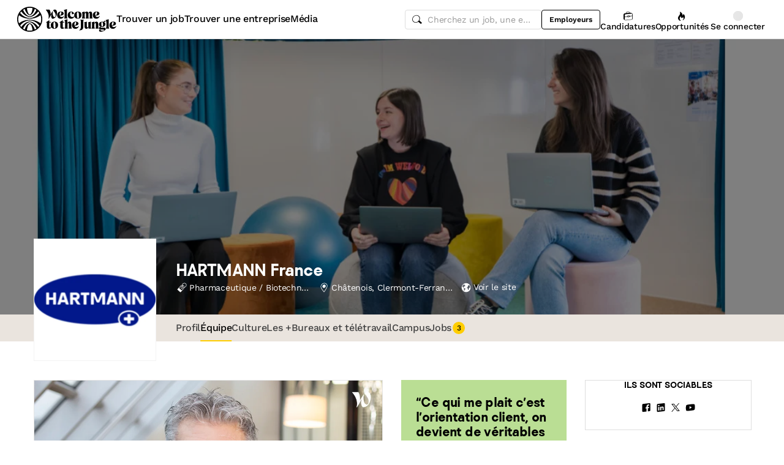

--- FILE ---
content_type: text/html; charset=utf-8
request_url: https://www.welcometothejungle.com/fr/companies/hartmann/team
body_size: 51755
content:
<!DOCTYPE html><html lang="fr"><head><script type="text/javascript">window.env = {"ALERTS_API_HOST":"alerts.welcometothejungle.com","ALGOLIA_API_KEY_CLIENT":"4bd8f6215d0cc52b26430765769e65a0","ALGOLIA_APPLICATION_ID":"CSEKHVMS53","ALGOLIA_APPLICATIONS_INDEX":"wk_cms_private_applications_production","ALGOLIA_ARTICLES_INDEX":"wk_cms_articles_production","ALGOLIA_JOBS_INDEX_PREFIX":"wttj_jobs_production","ALGOLIA_ORGANIZATIONS_INDEX":"wk_cms_organizations_production","CDN_HOST":"https://cdn.welcometothejungle.com","CDN_IMAGES_HOST":"https://cdn-images.welcometothejungle.com","EBA_API_HOST":"employerbrand.welcometothejungle.com","EXPANSION_GLOBAL_HOST":"https://global.welcometothejungle.com","EXPANSION_US_HOST":"https://us.welcometothejungle.com","EXPANSION_UK_HOST":"https://uk.welcometothejungle.com","GOOGLE_CLIENT_ID":"405382547658-470vuq9vapq41apfhvlp5p4topbcic2t.apps.googleusercontent.com","GROWTHBOOK_CLIENT_KEY":"sdk-I9XIj06CWeI6Mn1","GROWTHBOOK_DECRYPTION_KEY":"Ukk/1AEglMdyzMFH27t/mA==","GROWTHBOOK_HOST":"growthbook-proxy.production.wttj.team","GTM_CONTAINER_ID":"GTM-WZZZJQ3","HERE_API_KEY":"3YHjVgEYjuwUatQAtD-wTX8lmNXEsULPzC8m59VMGDw","HOST":"welcometothejungle.com","LINKEDIN_APP_ID":"77afzkbvda3r70","LINKEDIN_APP_SALT":"c0a507c7-314d-4fa0-baa3-99d313b7a9c3","API_PUBLIC_DOMAIN":"api.welcometothejungle.com","PUBLIC_DOMAIN":"www.welcometothejungle.com","PUBLIC_PATH":"https://cdn.welcometothejungle.com/wttj-front/production/","RECAPTCHA_KEY":"6Lek6X8jAAAAADI-_bRv_LqNz_S6LE5do6UZf6og","SENTRY_DSN":"https://bfeea64560f2441fa4ffea787dc83b52@o140309.ingest.sentry.io/1222380","SENTRY_ENV":"production","SENTRY_TRACING_SAMPLE_RATE":"0.001","SNOWPLOW_ENDPOINT":"sp.welcometothejungle.com","SITEMAP_PATH":"sitemaps/index.xml.gz"}
window._toCdnUrl = filename => new URL(filename, window.env.PUBLIC_PATH)
</script><link rel="preconnect" href="https://cdn.welcometothejungle.com"><link rel="preconnect" href="https://cdn-images.welcometothejungle.com"><link rel="preconnect" href="https://api.welcometothejungle.com" crossorigin><link rel="preload" href="https://cdn.welcometothejungle.com/fonts/welcome-font-bold.woff2" as="font" type="font/woff2" crossorigin><link rel="preload" href="https://cdn.welcometothejungle.com/fonts/work-sans-latin.woff2" as="font" type="font/woff2" crossorigin><link rel="preload" href="https://cdn.welcometothejungle.com/fonts/icon-font/f19d0de47a5f6f7446d37111f075c0901835bf12/welcome-icon-font.woff2" as="font" type="font/woff2" crossorigin><meta http-equiv="content-language" content="fr"><meta name="viewport" content="width=device-width, initial-scale=1.0"><meta name="twitter:site" content="@WTTJ"><meta name="twitter:card" content="summary_large_image"><meta name="fb:app_id" content="308225676054204"><meta name="theme-color" content="#0b0b0d"><meta charset="utf-8"><title data-react-helmet="true">HARTMANN France : Equipe (vidéos, interviews, photos)</title><meta data-react-helmet="true" name="description" content="Photos, vidéos et interviews des fondateurs et employés de HARTMANN France. Rencontrez vos futurs collaborateurs !"/><meta data-react-helmet="true" name="robots" content="max-snippet:-1, max-image-preview:large, max-video-preview:-1"/><meta data-react-helmet="true" name="keywords" content="jobs,offres d&#x27;emploi,emploi,stage,alternance,apprentissage,offres de stage,entreprises,recrutement,startups,PME,grande entreprise,sociétés,recruteurs"/><meta data-react-helmet="true" property="og:title" content="HARTMANN France : Equipe (vidéos, interviews, photos)"/><meta data-react-helmet="true" name="twitter:title" content="HARTMANN France : Equipe (vidéos, interviews, photos)"/><meta data-react-helmet="true" property="og:description" content="Photos, vidéos et interviews des fondateurs et employés de HARTMANN France. Rencontrez vos futurs collaborateurs !"/><meta data-react-helmet="true" name="twitter:description" content="Photos, vidéos et interviews des fondateurs et employés de HARTMANN France. Rencontrez vos futurs collaborateurs !"/><meta data-react-helmet="true" property="og:image" content="https://cdn-images.welcometothejungle.com/ElvFsbgD9ZbJAEhG9Cl95hZ_Vpn9JEwTRB-OhAiRTNk/rs:auto:1200:627:/q:85/czM6Ly93dHRqLXByb2R1Y3Rpb24vdXBsb2Fkcy93ZWJzaXRlX29yZ2FuaXphdGlvbi9jb3Zlcl9pbWFnZS93dHRqX2ZyL2ZyLTRiN2UwYjFmLWY2MDgtNDQ0MC1hNmE5LTY4MTVmZWRhZGJmMC5qcGc"/><meta data-react-helmet="true" name="twitter:image" content="https://cdn-images.welcometothejungle.com/ElvFsbgD9ZbJAEhG9Cl95hZ_Vpn9JEwTRB-OhAiRTNk/rs:auto:1200:627:/q:85/czM6Ly93dHRqLXByb2R1Y3Rpb24vdXBsb2Fkcy93ZWJzaXRlX29yZ2FuaXphdGlvbi9jb3Zlcl9pbWFnZS93dHRqX2ZyL2ZyLTRiN2UwYjFmLWY2MDgtNDQ0MC1hNmE5LTY4MTVmZWRhZGJmMC5qcGc"/><meta data-react-helmet="true" property="og:url" content="https://www.welcometothejungle.com/fr/companies/hartmann/team"/><link data-react-helmet="true" href="https://www.welcometothejungle.com/fr/companies/hartmann/team" rel="canonical"/><link data-react-helmet="true" href="https://www.welcometothejungle.com/fr/companies/hartmann/team" hrefLang="x-default" rel="alternate"/><link data-react-helmet="true" href="https://www.welcometothejungle.com/fr/companies/hartmann/team" hrefLang="fr-fr" rel="alternate"/><link rel="icon" href="https://cdn.welcometothejungle.com/wttj-front/production/favicon.png"><style data-styled="true" data-styled-version="6.1.17">html{line-height:1.15;-webkit-text-size-adjust:100%;}/*!sc*/
body{margin:0;}/*!sc*/
main{display:block;}/*!sc*/
h1{font-size:2em;margin:0.67em 0;}/*!sc*/
hr{box-sizing:content-box;height:0;overflow:visible;}/*!sc*/
pre{font-family:monospace;font-size:1em;}/*!sc*/
a{background-color:transparent;}/*!sc*/
abbr[title]{border-bottom:none;text-decoration:underline;text-decoration:underline dotted;}/*!sc*/
b,strong{font-weight:bolder;}/*!sc*/
code,kbd,samp{font-family:monospace;font-size:1em;}/*!sc*/
small{font-size:80%;}/*!sc*/
sub,sup{font-size:75%;line-height:0;position:relative;vertical-align:baseline;}/*!sc*/
sub{bottom:-0.25em;}/*!sc*/
sup{top:-0.5em;}/*!sc*/
img{border-style:none;}/*!sc*/
button,input,optgroup,select,textarea{font-family:inherit;font-size:100%;line-height:1.15;margin:0;}/*!sc*/
button,input{overflow:visible;}/*!sc*/
button,select{text-transform:none;}/*!sc*/
button,[type='button'],[type='reset'],[type='submit']{appearance:auto;-webkit-appearance:button;}/*!sc*/
button::-moz-focus-inner,[type='button']::-moz-focus-inner,[type='reset']::-moz-focus-inner,[type='submit']::-moz-focus-inner{border-style:none;padding:0;}/*!sc*/
button:-moz-focusring,[type='button']:-moz-focusring,[type='reset']:-moz-focusring,[type='submit']:-moz-focusring{outline:1px dotted ButtonText;}/*!sc*/
fieldset{padding:0.35em 0.75em 0.625em;}/*!sc*/
legend{box-sizing:border-box;color:inherit;display:table;max-width:100%;padding:0;white-space:normal;}/*!sc*/
progress{vertical-align:baseline;}/*!sc*/
textarea{overflow:auto;}/*!sc*/
[type='checkbox'],[type='radio']{box-sizing:border-box;padding:0;}/*!sc*/
[type='number']::-webkit-inner-spin-button,[type='number']::-webkit-outer-spin-button{height:auto;}/*!sc*/
[type='search']{appearance:textfield;-webkit-appearance:textfield;outline-offset:-2px;}/*!sc*/
[type='search']::-webkit-search-decoration{-webkit-appearance:none;}/*!sc*/
::-webkit-file-upload-button{-webkit-appearance:button;font:inherit;}/*!sc*/
details{display:block;}/*!sc*/
summary{display:list-item;}/*!sc*/
template{display:none;}/*!sc*/
[hidden]{display:none;}/*!sc*/
@font-face{font-family:welcome-font;src:url('https://cdn.welcometothejungle.com/fonts/welcome-font-regular.woff2') format('woff2'),url('https://cdn.welcometothejungle.com/fonts/welcome-font-regular.woff') format('woff');font-display:swap;font-weight:400;}/*!sc*/
@font-face{font-family:welcome-font;src:url('https://cdn.welcometothejungle.com/fonts/welcome-font-medium.woff2') format('woff2'),url('https://cdn.welcometothejungle.com/fonts/welcome-font-medium.woff') format('woff');font-display:swap;font-weight:500;}/*!sc*/
@font-face{font-family:welcome-font;src:url('https://cdn.welcometothejungle.com/fonts/welcome-font-bold.woff2') format('woff2'),url('https://cdn.welcometothejungle.com/fonts/welcome-font-bold.woff') format('woff');font-display:swap;font-weight:600;}/*!sc*/
@font-face{font-family:welcome-font;src:url('https://cdn.welcometothejungle.com/fonts/welcome-font-regular-italic.woff2') format('woff2'),url('https://cdn.welcometothejungle.com/fonts/welcome-font-regular-italic.woff') format('woff');font-display:swap;font-weight:400;font-style:italic;}/*!sc*/
@font-face{font-family:welcome-font;src:url('https://cdn.welcometothejungle.com/fonts/welcome-font-medium-italic.woff2') format('woff2'),url('https://cdn.welcometothejungle.com/fonts/welcome-font-medium-italic.woff') format('woff');font-display:swap;font-weight:500;font-style:italic;}/*!sc*/
@font-face{font-family:welcome-font;src:url('https://cdn.welcometothejungle.com/fonts/welcome-font-bold-italic.woff2') format('woff2'),url('https://cdn.welcometothejungle.com/fonts/welcome-font-bold-italic.woff') format('woff');font-display:swap;font-weight:600;font-style:italic;}/*!sc*/
@font-face{font-family:welcome-icon-font;src:url('https://cdn.welcometothejungle.com/fonts/icon-font/f19d0de47a5f6f7446d37111f075c0901835bf12/welcome-icon-font.woff2') format('woff2'),url('https://cdn.welcometothejungle.com/fonts/icon-font/f19d0de47a5f6f7446d37111f075c0901835bf12/welcome-icon-font.woff') format('woff');font-display:block;}/*!sc*/
@font-face{font-family:work-sans;src:url('https://cdn.welcometothejungle.com/fonts/work-sans-latin-ext.woff2') format('woff2-variations'),url('https://cdn.welcometothejungle.com/fonts/work-sans-latin-ext.woff') format('woff-variations');font-display:swap;font-weight:100 1000;unicode-range:U+0100-024F,U+0259,U+1E00-1EFF,U+2020,U+20A0-20AB,U+20AD-20CF,U+2113,U+2C60-2C7F,U+A720-A7FF;}/*!sc*/
@font-face{font-family:work-sans;src:url('https://cdn.welcometothejungle.com/fonts/work-sans-latin.woff2') format('woff2-variations'),url('https://cdn.welcometothejungle.com/fonts/work-sans-latin.woff') format('woff-variations');font-display:swap;font-weight:100 1000;unicode-range:U+0000-00FF,U+0131,U+0152-0153,U+02BB-02BC,U+02C6,U+02DA,U+02DC,U+2000-206F,U+2074,U+20AC,U+2122,U+2191,U+2193,U+2212,U+2215,U+FEFF,U+FFFD;}/*!sc*/
body,button,input,select,textarea{font-family:work-sans,sans-serif;-webkit-font-smoothing:antialiased;line-height:1.15;letter-spacing:-0.019rem;}/*!sc*/
html,body,div,span,applet,object,iframe,h1,h2,h3,h4,h5,h6,p,blockquote,pre,a,abbr,acronym,address,big,cite,code,del,dfn,em,img,ins,kbd,q,s,samp,small,strike,strong,sub,sup,tt,var,b,u,i,center,dl,dt,dd,ol,ul,li,fieldset,form,label,legend,table,caption,tbody,tfoot,thead,tr,th,td,article,aside,canvas,details,embed,figure,figcaption,footer,header,hgroup,menu,nav,output,ruby,section,summary,time,mark,audio,video{min-width:0;min-height:0;margin:0;padding:0;border:0;font-size:100%;vertical-align:baseline;}/*!sc*/
article,aside,details,figcaption,figure,footer,header,hgroup,menu,nav,section{display:block;}/*!sc*/
ol,ul{list-style:none;}/*!sc*/
blockquote,q{quotes:none;}/*!sc*/
blockquote::before,blockquote::after,q::before,q::after{content:'';content:none;}/*!sc*/
table{border-collapse:collapse;border-spacing:0;}/*!sc*/
a{text-decoration:none;}/*!sc*/
img{overflow:hidden;}/*!sc*/
input{-webkit-appearance:none;-moz-appearance:none;appearance:none;}/*!sc*/
input::-webkit-search-cancel-button{display:none;}/*!sc*/
:focus{outline:none!important;}/*!sc*/
*,*::after,*::before{box-sizing:border-box;-webkit-font-smoothing:antialiased;-moz-osx-font-smoothing:grayscale;}/*!sc*/
html{height:100%;}/*!sc*/
body{min-height:100%;padding-top:1px;margin-top:-1px;}/*!sc*/
html{color:#585858;}/*!sc*/
::selection{background-color:#FFCD00;color:#000000;}/*!sc*/
[type='search']{appearance:none;}/*!sc*/
input[type='search']::-webkit-search-decoration,input[type='search']::-webkit-search-cancel-button,input[type='search']::-webkit-search-results-button,input[type='search']::-webkit-search-results-decoration{appearance:none;}/*!sc*/
.Toaster__message-wrapper{min-height:'auto';}/*!sc*/
data-styled.g1[id="sc-global-iEDSUG1"]{content:"sc-global-iEDSUG1,"}/*!sc*/
.eZpwuD{align-items:center;display:flex;}/*!sc*/
@media (min-width: 980px){.eZpwuD{display:none;}}/*!sc*/
.hlxPMO{align-items:center;display:flex;flex-shrink:0;justify-content:center;gap:1.5rem;}/*!sc*/
@media (min-width: 1280px){.hlxPMO{gap:2rem;}}/*!sc*/
.arYOM{align-items:center;display:flex;width:7.875rem;}/*!sc*/
@media (min-width: 980px){.arYOM{width:10.125rem;}}/*!sc*/
.fPNwwj{display:none;}/*!sc*/
@media (min-width: 980px){.fPNwwj{display:flex;}}/*!sc*/
.edtTmU{align-items:center;display:flex;justify-content:flex-end;gap:0.75rem;}/*!sc*/
@media (min-width: 1280px){.edtTmU{gap:1.5rem;}}/*!sc*/
.hHUfem{align-items:center;display:flex;gap:0.75rem;}/*!sc*/
.gNtjog{width:100%;}/*!sc*/
.eTXvsd{display:none;flex:1;}/*!sc*/
@media (min-width: 736px){.eTXvsd{display:block;}}/*!sc*/
.kDWbur{position:relative;}/*!sc*/
.eXNBlH{align-items:center;display:flex;flex-shrink:0;gap:0.25rem;}/*!sc*/
@media (min-width: 1280px){.eXNBlH{gap:0.75rem;}}/*!sc*/
.fvyQuS{display:none;gap:0.25rem;}/*!sc*/
@media (min-width: 736px){.fvyQuS{display:flex;}}/*!sc*/
@media (min-width: 1280px){.fvyQuS{gap:0.75rem;}}/*!sc*/
.fiAokG{height:1rem;position:relative;width:1rem;}/*!sc*/
.bpLThT{align-items:stretch;background-color:rgba(0, 0, 0, 0.5);display:flex;flex:1;flex-direction:column;}/*!sc*/
.gVCLbx{display:flex;flex-wrap:wrap;gap:0.75rem;}/*!sc*/
.gLgjED{display:none;flex:0 0 auto;}/*!sc*/
@media (min-width: 736px){.gLgjED{display:block;}}/*!sc*/
.egTKUK{align-items:center;display:flex;margin-right:0.5rem;padding:0.125rem;}/*!sc*/
.crRtEM{display:block;flex:0 0 auto;margin-top:0.125rem;}/*!sc*/
@media (min-width: 736px){.crRtEM{display:none;}}/*!sc*/
.gCIHEc{align-items:center;display:flex;justify-content:space-between;position:relative;width:100%;}/*!sc*/
.izWlVG{display:block;width:100%;}/*!sc*/
.gsODZc{background-color:#BADE94;padding:1.5rem;}/*!sc*/
.jDxTkV{z-index:2;}/*!sc*/
.jijEDz{padding:2rem 0;}/*!sc*/
@media (min-width: 980px){.jijEDz{padding:3rem 0;}}/*!sc*/
.binxZz{display:grid;gap:2rem;grid-template-columns:repeat(1, 1fr);}/*!sc*/
@media (min-width: 980px){.binxZz{grid-template-columns:repeat(4, 1fr);}}/*!sc*/
.bdeAWe{margin:0 auto;width:10.3125rem;}/*!sc*/
@media (min-width: 980px){.bdeAWe{margin:0;}}/*!sc*/
.bGzBwc{color:#FFFFFF;margin-bottom:1.5rem;display:block;width:10.3125rem;}/*!sc*/
.fpfSkT{align-items:center;display:flex;justify-content:space-between;}/*!sc*/
.cHwWQT{margin:0 auto;}/*!sc*/
@media (min-width: 480px){.cHwWQT{width:21.875rem;}}/*!sc*/
@media (min-width: 980px){.cHwWQT{margin:0;}}/*!sc*/
.iASsP{display:flex;}/*!sc*/
.htcakY{flex:1;}/*!sc*/
.eTvmmA{font-size:0.75rem;margin-top:0.125rem;}/*!sc*/
.hQuDkq{align-items:center;display:flex;flex-direction:column;justify-content:space-between;border-bottom:1px solid;border-bottom-color:#444444;border-top:1px solid;border-top-color:#444444;margin-top:2rem;margin-bottom:2rem;padding-top:2rem;padding-bottom:2rem;}/*!sc*/
@media (min-width: 980px){.hQuDkq{flex-direction:row;}}/*!sc*/
.ixzyOx{display:flex;justify-content:center;margin-top:3rem;}/*!sc*/
@media (min-width: 980px){.ixzyOx{justify-content:flex-end;margin-top:0;}}/*!sc*/
.qSeGO{align-items:center;display:flex;flex-direction:column;justify-content:space-between;}/*!sc*/
@media (min-width: 980px){.qSeGO{flex-direction:row;}}/*!sc*/
.bXZPtq{display:flex;flex-direction:column;text-align:center;}/*!sc*/
@media (min-width: 980px){.bXZPtq{flex-direction:row;text-align:left;}}/*!sc*/
.kwemVW{margin-top:1.5rem;}/*!sc*/
@media (min-width: 980px){.kwemVW{margin-top:0;}}/*!sc*/
data-styled.g31[id="sc-brzPDJ"]{content:"eZpwuD,hlxPMO,arYOM,fPNwwj,edtTmU,hHUfem,gNtjog,eTXvsd,kDWbur,eXNBlH,fvyQuS,fiAokG,bpLThT,gVCLbx,gLgjED,egTKUK,crRtEM,gCIHEc,izWlVG,gsODZc,jDxTkV,jijEDz,binxZz,bdeAWe,bGzBwc,fpfSkT,cHwWQT,iASsP,htcakY,eTvmmA,hQuDkq,ixzyOx,qSeGO,bXZPtq,kwemVW,"}/*!sc*/
.bgWbfN{width:1rem;height:1rem;margin-right:0.25rem;}/*!sc*/
.bgWbfN g,.bgWbfN path{stroke:none;}/*!sc*/
.gzjiGQ{width:0.75rem;height:0.75rem;}/*!sc*/
.gzjiGQ g,.gzjiGQ path{stroke:none;}/*!sc*/
.eQXZSk{width:1rem;height:1rem;}/*!sc*/
.eQXZSk g,.eQXZSk path{stroke:none;}/*!sc*/
.jhGcDB{width:1.5rem;height:1.5rem;}/*!sc*/
.jRimnL{width:1rem;height:1rem;margin-right:0.5rem;}/*!sc*/
.jRimnL g,.jRimnL path{stroke:none;}/*!sc*/
.hcGROm{width:1rem;height:1rem;margin-right:0.5rem;}/*!sc*/
data-styled.g135[id="sc-dPhEwk"]{content:"bgWbfN,gzjiGQ,eQXZSk,jhGcDB,jRimnL,hcGROm,"}/*!sc*/
.hKvNyI{font-size:1rem;font-weight:400;letter-spacing:-0.019rem;line-height:1.125rem;word-break:break-word;display:block;align-items:center;font-weight:500;gap:0.25rem;}/*!sc*/
@media (min-width: 980px){.hKvNyI{font-size:1rem;font-weight:400;letter-spacing:-0.019rem;line-height:1.125rem;align-items:center;font-weight:500;gap:0.25rem;}}/*!sc*/
.kGcvro{font-size:0.875rem;font-weight:400;letter-spacing:-0.019rem;line-height:1.125rem;word-break:break-word;display:block;align-items:center;display:none;font-weight:500;gap:0.25rem;}/*!sc*/
@media (min-width: 980px){.kGcvro{font-size:0.875rem;font-weight:400;letter-spacing:-0.019rem;line-height:1.125rem;align-items:center;display:none;font-weight:500;gap:0.25rem;}@media (min-width: 1280px){.kGcvro{display:flex;}}}/*!sc*/
@media (min-width: 1280px){.kGcvro{display:flex;}}/*!sc*/
.kFxFGc{font-size:1rem;font-weight:400;letter-spacing:-0.019rem;line-height:1.125rem;word-break:break-word;display:block;}/*!sc*/
@media (min-width: 980px){.kFxFGc{font-size:1rem;font-weight:400;letter-spacing:-0.019rem;line-height:1.125rem;}}/*!sc*/
.GMZBM{font-size:1rem;font-weight:400;letter-spacing:-0.019rem;line-height:1.125rem;word-break:break-word;display:block;color:#000000;}/*!sc*/
@media (min-width: 980px){.GMZBM{font-size:1rem;font-weight:400;letter-spacing:-0.019rem;line-height:1.125rem;color:#000000;}}/*!sc*/
.hKqJIA{font-size:0.875rem;font-weight:400;letter-spacing:-0.019rem;line-height:1.125rem;word-break:break-word;display:block;color:#000000;}/*!sc*/
@media (min-width: 980px){.hKqJIA{font-size:0.875rem;font-weight:400;letter-spacing:-0.019rem;line-height:1.125rem;color:#000000;}}/*!sc*/
.kllykK{color:#000000;font-family:welcome-font,sans-serif;font-size:1rem;font-weight:600;letter-spacing:-0.03125rem;line-height:1.125rem;word-break:break-word;display:block;border-bottom:1px solid;border-bottom-color:#DEDEDE;margin-bottom:1rem;padding-bottom:1rem;}/*!sc*/
@media (min-width: 980px){.kllykK{color:#000000;font-family:welcome-font,sans-serif;font-size:1.25rem;font-weight:600;letter-spacing:-0.0375rem;line-height:1.5rem;border-bottom:1px solid;border-bottom-color:#DEDEDE;margin-bottom:1rem;padding-bottom:1rem;}}/*!sc*/
data-styled.g136[id="sc-ikZCWJ"]{content:"hKvNyI,kGcvro,kFxFGc,GMZBM,hKqJIA,kllykK,"}/*!sc*/
.jScTGu{color:#000000;font-size:0.75rem;font-weight:600;letter-spacing:0;line-height:0.875rem;border-radius:0.25rem;background-color:transparent;border-color:transparent;position:relative;display:inline-flex;align-items:center;justify-content:center;width:auto;height:2rem;padding:0.5rem 0.75rem;text-decoration:none;text-align:center;white-space:nowrap;cursor:pointer;outline:none!important;border-width:1px;border-style:solid;appearance:none;overflow:hidden;transition:300ms ease;width:2rem;padding:0;border-radius:2rem;}/*!sc*/
.jScTGu>svg.wui-icon,.jScTGu>i.wui-icon-font{font-weight:initial;}/*!sc*/
.jScTGu>svg.wui-icon:only-child,.jScTGu>i.wui-icon-font:only-child{width:1rem;height:1rem;font-size:1rem;}/*!sc*/
.jScTGu>svg.wui-icon:not(:only-child),.jScTGu>i.wui-icon-font:not(:only-child){width:1rem;height:1rem;font-size:1rem;}/*!sc*/
.jScTGu>*:not(:only-child):not(:last-child){margin-right:0.5rem;}/*!sc*/
[data-wui-hidefocusrings] .jScTGu:focus{box-shadow:none;}/*!sc*/
.jScTGu:focus{box-shadow:0 0 0 2px #BDBDBD;}/*!sc*/
.jScTGu:hover{background-color:rgba(0, 0, 0, 0.1);}/*!sc*/
.jScTGu:active{background-color:rgba(0, 0, 0, 0.4);}/*!sc*/
.jScTGu[disabled]{cursor:not-allowed;}/*!sc*/
.gmBtll{color:#000000;font-size:0.75rem;font-weight:600;letter-spacing:0;line-height:0.875rem;border-radius:0.25rem;background-color:transparent;border-color:transparent;position:relative;display:inline-flex;align-items:center;justify-content:center;width:auto;height:2rem;padding:0.5rem 0.75rem;text-decoration:none;text-align:center;white-space:nowrap;cursor:pointer;outline:none!important;border-width:1px;border-style:solid;appearance:none;overflow:hidden;transition:300ms ease;width:2rem;padding:0;border-radius:2rem;}/*!sc*/
@media (min-width: 736px){.gmBtll{display:none;}}/*!sc*/
.gmBtll>svg.wui-icon,.gmBtll>i.wui-icon-font{font-weight:initial;}/*!sc*/
.gmBtll>svg.wui-icon:only-child,.gmBtll>i.wui-icon-font:only-child{width:1rem;height:1rem;font-size:1rem;}/*!sc*/
.gmBtll>svg.wui-icon:not(:only-child),.gmBtll>i.wui-icon-font:not(:only-child){width:1rem;height:1rem;font-size:1rem;}/*!sc*/
.gmBtll>*:not(:only-child):not(:last-child){margin-right:0.5rem;}/*!sc*/
[data-wui-hidefocusrings] .gmBtll:focus{box-shadow:none;}/*!sc*/
.gmBtll:focus{box-shadow:0 0 0 2px #BDBDBD;}/*!sc*/
.gmBtll:hover{background-color:rgba(0, 0, 0, 0.1);}/*!sc*/
.gmBtll:active{background-color:rgba(0, 0, 0, 0.4);}/*!sc*/
.gmBtll[disabled]{cursor:not-allowed;}/*!sc*/
.cbSmN{color:#000000;font-size:0.75rem;font-weight:600;letter-spacing:0;line-height:0.875rem;border-radius:0.25rem;background-color:transparent;border-color:#000000;position:relative;display:inline-flex;align-items:center;justify-content:center;width:auto;height:2rem;padding:0.5rem 0.75rem;text-decoration:none;text-align:center;white-space:nowrap;cursor:pointer;outline:none!important;border-width:1px;border-style:solid;appearance:none;overflow:hidden;transition:300ms ease;display:none;flex-shrink:0;}/*!sc*/
@media (min-width: 980px){.cbSmN{display:flex;}}/*!sc*/
.cbSmN>svg.wui-icon,.cbSmN>i.wui-icon-font{font-weight:initial;}/*!sc*/
.cbSmN>svg.wui-icon:only-child,.cbSmN>i.wui-icon-font:only-child{width:1rem;height:1rem;font-size:1rem;}/*!sc*/
.cbSmN>svg.wui-icon:not(:only-child),.cbSmN>i.wui-icon-font:not(:only-child){width:1rem;height:1rem;font-size:1rem;}/*!sc*/
.cbSmN>*:not(:only-child):not(:last-child){margin-right:0.5rem;}/*!sc*/
[data-wui-hidefocusrings] .cbSmN:focus{box-shadow:none;}/*!sc*/
.cbSmN:focus{box-shadow:0 0 0 2px #BDBDBD;}/*!sc*/
.cbSmN:hover{background-color:rgba(0, 0, 0, 0.1);}/*!sc*/
.cbSmN:active{background-color:rgba(0, 0, 0, 0.4);}/*!sc*/
.cbSmN[disabled]{cursor:not-allowed;}/*!sc*/
.fgDxIF{color:#FFFFFF;font-size:0.75rem;font-weight:600;letter-spacing:0;line-height:0.875rem;border-radius:0.25rem;background-color:#000000;border-color:#000000;position:relative;display:inline-flex;align-items:center;justify-content:center;width:auto;font-size:0.875rem;font-weight:600;letter-spacing:-0.019rem;line-height:1.125rem;height:2.5rem;padding:0.5rem 1rem;text-decoration:none;text-align:center;white-space:nowrap;cursor:pointer;outline:none!important;border-width:1px;border-style:solid;appearance:none;overflow:hidden;transition:300ms ease;}/*!sc*/
.fgDxIF>svg.wui-icon,.fgDxIF>i.wui-icon-font{font-weight:initial;}/*!sc*/
.fgDxIF>svg.wui-icon:only-child,.fgDxIF>i.wui-icon-font:only-child{width:1rem;height:1rem;font-size:1rem;}/*!sc*/
.fgDxIF>svg.wui-icon:not(:only-child),.fgDxIF>i.wui-icon-font:not(:only-child){width:1rem;height:1rem;font-size:1rem;}/*!sc*/
.fgDxIF>*:not(:only-child):not(:last-child){margin-right:0.5rem;}/*!sc*/
[data-wui-hidefocusrings] .fgDxIF:focus{box-shadow:none;}/*!sc*/
.fgDxIF:focus{box-shadow:0 0 0 2px #BDBDBD;}/*!sc*/
.fgDxIF:hover{background-color:#444444;border-color:transparent;}/*!sc*/
.fgDxIF:active{background-color:#989898;border-color:#989898;}/*!sc*/
.fgDxIF[disabled]{cursor:not-allowed;}/*!sc*/
.coPdtJ{color:#FFFFFF;font-size:0.75rem;font-weight:600;letter-spacing:0;line-height:0.875rem;border-radius:0.25rem;background-color:transparent;border-color:transparent;position:relative;display:inline-flex;align-items:center;justify-content:center;width:auto;height:2rem;padding:0.5rem 0.75rem;text-decoration:none;text-align:center;white-space:nowrap;cursor:pointer;outline:none!important;border-width:1px;border-style:solid;appearance:none;overflow:hidden;transition:300ms ease;width:2rem;padding:0;border-radius:2rem;}/*!sc*/
.coPdtJ>svg.wui-icon,.coPdtJ>i.wui-icon-font{font-weight:initial;}/*!sc*/
.coPdtJ>svg.wui-icon:only-child,.coPdtJ>i.wui-icon-font:only-child{width:1rem;height:1rem;font-size:1rem;}/*!sc*/
.coPdtJ>svg.wui-icon:not(:only-child),.coPdtJ>i.wui-icon-font:not(:only-child){width:1rem;height:1rem;font-size:1rem;}/*!sc*/
.coPdtJ>*:not(:only-child):not(:last-child){margin-right:0.5rem;}/*!sc*/
[data-wui-hidefocusrings] .coPdtJ:focus{box-shadow:none;}/*!sc*/
.coPdtJ:focus{box-shadow:0 0 0 2px #585858;}/*!sc*/
.coPdtJ:hover{background-color:rgba(255, 255, 255, 0.1);}/*!sc*/
.coPdtJ:active{background-color:rgba(255, 255, 255, 0.4);}/*!sc*/
.coPdtJ[disabled]{cursor:not-allowed;}/*!sc*/
.ctgBUF{color:#000000;font-size:0.75rem;font-weight:600;letter-spacing:0;line-height:0.875rem;border-radius:0.25rem;background-color:#FFCD00;border-color:#FFCD00;position:relative;display:inline-flex;align-items:center;justify-content:center;width:auto;font-size:0.875rem;font-weight:600;letter-spacing:-0.019rem;line-height:1.125rem;height:2.5rem;padding:0.5rem 1rem;text-decoration:none;text-align:center;white-space:nowrap;cursor:pointer;outline:none!important;border-width:1px;border-style:solid;appearance:none;overflow:hidden;transition:300ms ease;flex:0 0 auto;height:2.5rem;}/*!sc*/
.ctgBUF>svg.wui-icon,.ctgBUF>i.wui-icon-font{font-weight:initial;}/*!sc*/
.ctgBUF>svg.wui-icon:only-child,.ctgBUF>i.wui-icon-font:only-child{width:1rem;height:1rem;font-size:1rem;}/*!sc*/
.ctgBUF>svg.wui-icon:not(:only-child),.ctgBUF>i.wui-icon-font:not(:only-child){width:1rem;height:1rem;font-size:1rem;}/*!sc*/
.ctgBUF>*:not(:only-child):not(:last-child){margin-right:0.5rem;}/*!sc*/
[data-wui-hidefocusrings] .ctgBUF:focus{box-shadow:none;}/*!sc*/
.ctgBUF:focus{box-shadow:0 0 0 2px #FFF1B2;}/*!sc*/
.ctgBUF:hover{background-color:#FFE166;border-color:#FFE166;}/*!sc*/
.ctgBUF:active{background-color:#FFF8D9;border-color:#FFF8D9;}/*!sc*/
.ctgBUF[disabled]{cursor:not-allowed;}/*!sc*/
.hIekCD{color:#FFFFFF;font-size:0.75rem;font-weight:600;letter-spacing:0;line-height:0.875rem;border-radius:0.25rem;background-color:transparent;border-color:#FFFFFF;position:relative;display:inline-flex;align-items:center;justify-content:center;width:auto;font-size:0.875rem;font-weight:600;letter-spacing:-0.019rem;line-height:1.125rem;height:2.5rem;padding:0.5rem 1rem;text-decoration:none;text-align:center;white-space:nowrap;cursor:pointer;outline:none!important;border-width:1px;border-style:solid;appearance:none;overflow:hidden;transition:300ms ease;margin-right:0.75rem;}/*!sc*/
.hIekCD>svg.wui-icon,.hIekCD>i.wui-icon-font{font-weight:initial;}/*!sc*/
.hIekCD>svg.wui-icon:only-child,.hIekCD>i.wui-icon-font:only-child{width:1rem;height:1rem;font-size:1rem;}/*!sc*/
.hIekCD>svg.wui-icon:not(:only-child),.hIekCD>i.wui-icon-font:not(:only-child){width:1rem;height:1rem;font-size:1rem;}/*!sc*/
.hIekCD>*:not(:only-child):not(:last-child){margin-right:0.5rem;}/*!sc*/
[data-wui-hidefocusrings] .hIekCD:focus{box-shadow:none;}/*!sc*/
.hIekCD:focus{box-shadow:0 0 0 2px #585858;}/*!sc*/
.hIekCD:hover{background-color:rgba(255, 255, 255, 0.1);}/*!sc*/
.hIekCD:active{background-color:rgba(255, 255, 255, 0.4);}/*!sc*/
.hIekCD[disabled]{cursor:not-allowed;}/*!sc*/
.iIIKPj{color:#000000;font-size:0.75rem;font-weight:600;letter-spacing:0;line-height:0.875rem;border-radius:0.25rem;background-color:#FFFFFF;border-color:#FFFFFF;position:relative;display:inline-flex;align-items:center;justify-content:center;width:auto;font-size:0.875rem;font-weight:600;letter-spacing:-0.019rem;line-height:1.125rem;height:2.5rem;padding:0.5rem 1rem;text-decoration:none;text-align:center;white-space:nowrap;cursor:pointer;outline:none!important;border-width:1px;border-style:solid;appearance:none;overflow:hidden;transition:300ms ease;}/*!sc*/
.iIIKPj>svg.wui-icon,.iIIKPj>i.wui-icon-font{font-weight:initial;}/*!sc*/
.iIIKPj>svg.wui-icon:only-child,.iIIKPj>i.wui-icon-font:only-child{width:1rem;height:1rem;font-size:1rem;}/*!sc*/
.iIIKPj>svg.wui-icon:not(:only-child),.iIIKPj>i.wui-icon-font:not(:only-child){width:1rem;height:1rem;font-size:1rem;}/*!sc*/
.iIIKPj>*:not(:only-child):not(:last-child){margin-right:0.5rem;}/*!sc*/
[data-wui-hidefocusrings] .iIIKPj:focus{box-shadow:none;}/*!sc*/
.iIIKPj:focus{box-shadow:0 0 0 2px #585858;}/*!sc*/
.iIIKPj:hover{background-color:#DEDEDE;border-color:transparent;}/*!sc*/
.iIIKPj:active{background-color:#989898;border-color:#989898;}/*!sc*/
.iIIKPj[disabled]{cursor:not-allowed;}/*!sc*/
.kjcxDi{color:#FFFFFF;font-size:0.75rem;font-weight:600;letter-spacing:0;line-height:0.875rem;border-radius:0.25rem;background-color:transparent;border-color:transparent;position:relative;display:inline-flex;align-items:center;justify-content:center;width:auto;font-size:0.875rem;font-weight:600;letter-spacing:-0.019rem;line-height:1.125rem;height:2.5rem;padding:0.5rem 1rem;text-decoration:none;text-align:center;white-space:nowrap;cursor:pointer;outline:none!important;border-width:1px;border-style:solid;appearance:none;overflow:hidden;transition:300ms ease;}/*!sc*/
.kjcxDi>svg.wui-icon,.kjcxDi>i.wui-icon-font{font-weight:initial;}/*!sc*/
.kjcxDi>svg.wui-icon:only-child,.kjcxDi>i.wui-icon-font:only-child{width:1rem;height:1rem;font-size:1rem;}/*!sc*/
.kjcxDi>svg.wui-icon:not(:only-child),.kjcxDi>i.wui-icon-font:not(:only-child){width:1rem;height:1rem;font-size:1rem;}/*!sc*/
.kjcxDi>*:not(:only-child):not(:last-child){margin-right:0.5rem;}/*!sc*/
[data-wui-hidefocusrings] .kjcxDi:focus{box-shadow:none;}/*!sc*/
.kjcxDi:focus{box-shadow:0 0 0 2px #585858;}/*!sc*/
.kjcxDi:hover{background-color:rgba(255, 255, 255, 0.1);}/*!sc*/
.kjcxDi:active{background-color:rgba(255, 255, 255, 0.4);}/*!sc*/
.kjcxDi[disabled]{cursor:not-allowed;}/*!sc*/
data-styled.g139[id="sc-fPWDMM"]{content:"jScTGu,gmBtll,cbSmN,fgDxIF,coPdtJ,ctgBUF,hIekCD,iIIKPj,kjcxDi,"}/*!sc*/
.kFTeYO{display:inline-block;font-family:welcome-icon-font;font-size:1.5rem;}/*!sc*/
.kFTeYO::before{content:'\F19B';display:block;font-style:normal;font-variant:normal;text-transform:none;line-height:1;-webkit-font-smoothing:antialiased;-moz-osx-font-smoothing:grayscale;}/*!sc*/
.eKmjGj{display:inline-block;font-family:welcome-icon-font;font-size:1.5rem;}/*!sc*/
.eKmjGj::before{content:'\F1D6';display:block;font-style:normal;font-variant:normal;text-transform:none;line-height:1;-webkit-font-smoothing:antialiased;-moz-osx-font-smoothing:grayscale;}/*!sc*/
.hgDmSs{display:inline-block;font-family:welcome-icon-font;font-size:1rem;}/*!sc*/
.hgDmSs::before{content:'\F1D6';display:block;font-style:normal;font-variant:normal;text-transform:none;line-height:1;-webkit-font-smoothing:antialiased;-moz-osx-font-smoothing:grayscale;}/*!sc*/
.fja-DnA{display:inline-block;font-family:welcome-icon-font;font-size:icons.16;}/*!sc*/
.fja-DnA::before{content:'\F1EA';display:block;font-style:normal;font-variant:normal;text-transform:none;line-height:1;-webkit-font-smoothing:antialiased;-moz-osx-font-smoothing:grayscale;}/*!sc*/
.fTZhWD{display:inline-block;font-family:welcome-icon-font;font-size:icons.16;}/*!sc*/
.fTZhWD::before{content:'\F125';display:block;font-style:normal;font-variant:normal;text-transform:none;line-height:1;-webkit-font-smoothing:antialiased;-moz-osx-font-smoothing:grayscale;}/*!sc*/
.ebCtlG{display:inline-block;font-family:welcome-icon-font;font-size:1.5rem;}/*!sc*/
.ebCtlG::before{content:'\F161';display:block;font-style:normal;font-variant:normal;text-transform:none;line-height:1;-webkit-font-smoothing:antialiased;-moz-osx-font-smoothing:grayscale;}/*!sc*/
.jHWxzy{display:inline-block;font-family:welcome-icon-font;font-size:1.5rem;}/*!sc*/
.jHWxzy::before{content:'\F21E';display:block;font-style:normal;font-variant:normal;text-transform:none;line-height:1;-webkit-font-smoothing:antialiased;-moz-osx-font-smoothing:grayscale;}/*!sc*/
.gLhmjo{display:inline-block;font-family:welcome-icon-font;font-size:1.5rem;}/*!sc*/
.gLhmjo::before{content:'\F190';display:block;font-style:normal;font-variant:normal;text-transform:none;line-height:1;-webkit-font-smoothing:antialiased;-moz-osx-font-smoothing:grayscale;}/*!sc*/
.eGyzzk{display:inline-block;font-family:welcome-icon-font;font-size:1.5rem;}/*!sc*/
.eGyzzk::before{content:'\F217';display:block;font-style:normal;font-variant:normal;text-transform:none;line-height:1;-webkit-font-smoothing:antialiased;-moz-osx-font-smoothing:grayscale;}/*!sc*/
.coetNl{display:inline-block;font-family:welcome-icon-font;font-size:1.5rem;}/*!sc*/
.coetNl::before{content:'\F184';display:block;font-style:normal;font-variant:normal;text-transform:none;line-height:1;-webkit-font-smoothing:antialiased;-moz-osx-font-smoothing:grayscale;}/*!sc*/
.iJELbF{display:inline-block;font-family:welcome-icon-font;font-size:0.75rem;margin-left:0.5rem;}/*!sc*/
.iJELbF::before{content:'\F153';display:block;font-style:normal;font-variant:normal;text-transform:none;line-height:1;-webkit-font-smoothing:antialiased;-moz-osx-font-smoothing:grayscale;}/*!sc*/
data-styled.g151[id="sc-eefUHm"]{content:"kFTeYO,eKmjGj,hgDmSs,fja-DnA,fTZhWD,ebCtlG,jHWxzy,gLhmjo,eGyzzk,coetNl,iJELbF,"}/*!sc*/
.jeSaUW{position:relative;width:100%;overflow-x:auto;display:flex;border:0;gap:1.5rem;box-shadow:inset 0 -1px 0 #DEDEDE;--x-shadow:none;box-shadow:var(--x-ring-shadow, 0 0 #0000),var(--x-shadow);flex:1;}/*!sc*/
.jeSaUW[aria-orientation='vertical']{flex-direction:column;box-shadow:inset -1px 0 0 #DEDEDE;}/*!sc*/
.jeSaUW .sc-ixfYGd{font-size:1rem;}/*!sc*/
data-styled.g171[id="sc-eboafE"]{content:"jeSaUW,"}/*!sc*/
.iOOFOH{border:0;background:none;color:#444444;font-weight:500;line-height:1.125rem;text-decoration:none;display:flex;align-items:center;flex:none;padding:0.75rem 0;transition:300ms ease;text-transform:none;cursor:pointer;gap:0.5rem;}/*!sc*/
.iOOFOH:focus{outline:none!important;}/*!sc*/
.iOOFOH:focus:not([aria-selected='true']){color:#000000;}/*!sc*/
.iOOFOH[aria-selected='true']{color:#000000;}/*!sc*/
.iOOFOH[aria-disabled='true']{color:#989898;cursor:auto;}/*!sc*/
.iOOFOH:hover:not([aria-selected='true']):not([aria-disabled='true']){color:#000000;}/*!sc*/
.iOOFOH>svg,.iOOFOH img{max-height:1rem;max-width:1rem;}/*!sc*/
.iOOFOH>span{max-height:1rem;}/*!sc*/
data-styled.g172[id="sc-ixfYGd"]{content:"iOOFOH,"}/*!sc*/
.jVNuTD{position:absolute;background:#FFCD00;height:2px;left:0;bottom:0;width:0px;transform:translateX(0px);will-change:width,transform;transition:300ms ease;transition-property:transform,width;}/*!sc*/
data-styled.g174[id="sc-eplVJv"]{content:"jVNuTD,"}/*!sc*/
.hqzjoQ{width:100%;}/*!sc*/
.hqzjoQ .sc-fVGsQc{margin-bottom:0.5rem;}/*!sc*/
data-styled.g181[id="sc-UxPhr"]{content:"hqzjoQ,"}/*!sc*/
.ANAgW{display:flex;align-items:flex-start;gap:0.5rem;}/*!sc*/
data-styled.g182[id="sc-cBqwFG"]{content:"ANAgW,"}/*!sc*/
.ftVmce{display:flex;flex-direction:column;}/*!sc*/
data-styled.g183[id="sc-foynNt"]{content:"ftVmce,"}/*!sc*/
.ihCmgA{position:absolute;top:0;left:0.75rem;right:auto;bottom:0;display:flex;justify-content:center;align-items:center;pointer-events:none;transition:300ms ease;transition-timing-function:primary;color:#000000;}/*!sc*/
.ihCmgA>button{pointer-events:auto;}/*!sc*/
data-styled.g184[id="sc-gVqVlI"]{content:"ihCmgA,"}/*!sc*/
.hMZcHa{background-color:#FFFFFF;border-color:#DEDEDE;border-radius:0.25rem;border-style:solid;border-width:1px;color:#000000;font-size:0.875rem;font-weight:400;line-height:1rem;outline:none;width:100%;transition:300ms ease;appearance:none;height:2rem;padding-bottom:0.5rem;padding-left:0.75rem;padding-right:0.75rem;padding-top:0.5rem;padding-left:calc(
          0.75rem + 1rem +
            0.5rem
        );text-overflow:ellipsis;flex:1;width:100%;}/*!sc*/
.hMZcHa:hover{border-color:#BDBDBD;}/*!sc*/
.hMZcHa::placeholder{color:#989898;}/*!sc*/
.hMZcHa:focus{box-shadow:0 0 0 2px #FFF1B2;border-color:#FFCD00;}/*!sc*/
.hMZcHa[disabled]{background-color:#D2CBC3;color:#4D4944;cursor:not-allowed;}/*!sc*/
.hMZcHa:invalid,.hMZcHa:-moz-submit-invalid,.hMZcHa:-moz-ui-invalid{box-shadow:none;}/*!sc*/
.eAHxxR{background-color:#FFFFFF;border-color:#DEDEDE;border-radius:0.25rem;border-style:solid;border-width:1px;color:#000000;font-size:0.875rem;font-weight:400;line-height:1rem;outline:none;width:100%;transition:300ms ease;appearance:none;height:2.5rem;padding-bottom:0.75rem;padding-left:0.75rem;padding-right:0.75rem;padding-top:0.75rem;text-overflow:ellipsis;}/*!sc*/
.eAHxxR:hover{border-color:#BDBDBD;}/*!sc*/
.eAHxxR::placeholder{color:#989898;}/*!sc*/
.eAHxxR:focus{box-shadow:0 0 0 2px #FFF1B2;border-color:#FFCD00;}/*!sc*/
.eAHxxR[disabled]{background-color:#D2CBC3;color:#4D4944;cursor:not-allowed;}/*!sc*/
.eAHxxR:invalid,.eAHxxR:-moz-submit-invalid,.eAHxxR:-moz-ui-invalid{box-shadow:none;}/*!sc*/
data-styled.g187[id="sc-fibHhp"]{content:"hMZcHa,eAHxxR,"}/*!sc*/
.eIptht{background-color:#FFFFFF;border-color:#DEDEDE;border-style:solid;border-width:1px;z-index:999;bottom:0;left:0;top:0!important;transform:translateX(-100%);width:42.5rem;position:fixed;display:flex;flex-direction:column;overflow:auto;opacity:0;transition:300ms ease;max-width:100%;}/*!sc*/
.eIptht[data-enter]{opacity:1;transform:translate(0, 0);}/*!sc*/
@media (min-width: 980px){.eIptht{display:none;}}/*!sc*/
data-styled.g200[id="sc-iSAVxj"]{content:"eIptht,"}/*!sc*/
.gKVmcM{color:inherit;text-decoration:none;color:inherit;}/*!sc*/
data-styled.g206[id="sc-bFQvPF"]{content:"gKVmcM,"}/*!sc*/
.kHXJpy{display:inline-flex;flex-direction:row;align-items:center;opacity:1;line-height:1.5;text-decoration:none;cursor:pointer;color:inherit;}/*!sc*/
.kHXJpy >.wui-text{margin-right:-2px;margin-left:-2px;padding-left:2px;padding-right:2px;background-image:linear-gradient(
        0deg,
        #FFCD00,
        #FFCD00 100%
      );background-repeat:no-repeat;background-size:100% 50%;background-position-y:calc(200% - 2px);transition:background-position-y 250ms,background-size 250ms,color 250ms;color:#000000;font-weight:500;transition:300ms ease;color:inherit;}/*!sc*/
.kHXJpy:hover >.wui-text,.kHXJpy:focus >.wui-text{opacity:1;background-position-y:100%;background-size:100% 100%;outline:none!important;}/*!sc*/
.kHXJpy[disabled]{pointer-events:none;}/*!sc*/
.kHXJpy[disabled] >.wui-text{background-image:linear-gradient(0deg, #DEDEDE, #DEDEDE 100%);color:#989898;}/*!sc*/
.kHXJpy>*:not(:only-child):not(:last-child){margin-right:0.25rem;}/*!sc*/
.fuhpJi{display:inline-flex;flex-direction:row;align-items:center;opacity:1;line-height:1.5;text-decoration:none;cursor:pointer;color:#FFFFFF;}/*!sc*/
.fuhpJi >.wui-text{margin-right:-2px;margin-left:-2px;padding-left:2px;padding-right:2px;background-image:linear-gradient(
        0deg,
        #FFCD00,
        #FFCD00 100%
      );background-repeat:no-repeat;background-size:100% 50%;background-position-y:calc(200% - 2px);transition:background-position-y 250ms,background-size 250ms,color 250ms;color:#000000;font-weight:500;transition:300ms ease;color:#FFFFFF;}/*!sc*/
.fuhpJi:hover >.wui-text,.fuhpJi:focus >.wui-text{opacity:1;background-position-y:100%;background-size:100% 100%;outline:none!important;}/*!sc*/
.fuhpJi[disabled]{pointer-events:none;}/*!sc*/
.fuhpJi[disabled] >.wui-text{background-image:linear-gradient(0deg, #DEDEDE, #DEDEDE 100%);color:#989898;}/*!sc*/
.fuhpJi>*:not(:only-child):not(:last-child){margin-right:0.25rem;}/*!sc*/
data-styled.g207[id="sc-deTYHS"]{content:"kHXJpy,fuhpJi,"}/*!sc*/
.cPvtYa{background-color:transparent;color:#EAE4DE;display:flex;align-items:center;width:100%;border:0;appearance:none;cursor:pointer;transition:300ms ease;text-decoration:none;padding:0.75rem;}/*!sc*/
.cPvtYa:focus{background-color:#4D4944;color:#FFFFFF;}/*!sc*/
.cPvtYa:hover{background-color:#4D4944;color:#FFFFFF;}/*!sc*/
.cPvtYa[disabled]{background-color:transparent;color:#605B55;cursor:not-allowed;}/*!sc*/
.cPvtYa:focus{outline:none!important;}/*!sc*/
data-styled.g211[id="sc-glqzCN"]{content:"cPvtYa,"}/*!sc*/
.dIMDLH{background-color:#000000;border-color:#444444;border-style:solid;border-width:1px;border-radius:0.25rem;font-size:0.875rem;min-width:8.125rem;z-index:1;opacity:0;transition:opacity 150ms ease-in-out;}/*!sc*/
.dIMDLH[data-enter]{opacity:1;}/*!sc*/
data-styled.g213[id="sc-eQkCLH"]{content:"dIMDLH,"}/*!sc*/
.ewWsGE{height:100%;width:calc(100% - 1.5rem);max-width:calc(78rem - 1.5rem);margin:0 auto;display:grid;gap:1.5rem;grid-template-columns:1fr min-content 1fr;height:100%;display:grid;gap:1.5rem;grid-template-columns:1fr min-content 1fr;height:100%;}/*!sc*/
@media (min-width: 980px){.ewWsGE{align-items:center;display:flex;justify-content:space-between;}}/*!sc*/
@media (min-width: 980px){.ewWsGE{align-items:center;display:flex;justify-content:space-between;}}/*!sc*/
.itDkSo{height:100%;width:calc(100% - 1.5rem);max-width:calc(78rem - 1.5rem);margin:0 auto;}/*!sc*/
data-styled.g217[id="sc-eJNWfD"]{content:"ewWsGE,itDkSo,"}/*!sc*/
.eSvevS{min-width:0;width:100%;max-width:78rem;margin:0 auto;padding:0;position:initial;padding:0;}/*!sc*/
@media (max-width: 900px){.eSvevS{display:block;padding:0;}}/*!sc*/
@media (max-width: 670px){.eSvevS{padding:0;}}/*!sc*/
.eurWFQ{min-width:0;width:100%;max-width:78rem;margin:0 auto;padding:0 1.5rem;position:initial;padding:0 1.5rem;padding-top:0;}/*!sc*/
@media (max-width: 900px){.eurWFQ{display:block;padding:0 1.5rem;}}/*!sc*/
@media (max-width: 670px){.eurWFQ{padding:0 1.5rem;}}/*!sc*/
data-styled.g218[id="sc-bNtlzC"]{content:"eSvevS,eurWFQ,"}/*!sc*/
.czyJLt{position:relative;background-color:#FFFFFF;}/*!sc*/
@media print{.czyJLt{background:none;padding-top:50px;}}/*!sc*/
data-styled.g221[id="sc-hwcCMm"]{content:"czyJLt,"}/*!sc*/
.ehUTGv{background-color:black;padding:2rem 0;}/*!sc*/
@media (min-width: 980px){.ehUTGv{padding:3rem 0;}}/*!sc*/
data-styled.g244[id="sc-wQUHT"]{content:"ehUTGv,"}/*!sc*/
.qtusp{margin-top:1rem;}/*!sc*/
data-styled.g265[id="sc-hjWhcS"]{content:"qtusp,"}/*!sc*/
.forLjY{position:relative;border:1px solid;border-color:#DEDEDE;padding:2rem 1rem 1.5rem;}/*!sc*/
data-styled.g266[id="sc-ecBcpz"]{content:"forLjY,"}/*!sc*/
.ehJpXE{position:absolute;top:0;translate:0% -50%;width:calc(100% - 2rem);text-align:center;}/*!sc*/
data-styled.g267[id="sc-wPObs"]{content:"ehJpXE,"}/*!sc*/
.fYzuWr{background:white;color:#000000;padding-inline:0.5rem;font-family:welcome-font,sans-serif;font-size:0.8125rem;font-weight:600;letter-spacing:-0.0125rem;line-height:1.15;text-transform:uppercase;}/*!sc*/
data-styled.g268[id="sc-iEQsMV"]{content:"fYzuWr,"}/*!sc*/
.bweXue{border-color:#DEDEDE;text-align:center;}/*!sc*/
data-styled.g269[id="sc-jweKAa"]{content:"bweXue,"}/*!sc*/
.idlpjr{border:none;}/*!sc*/
@media (max-width: 735.98px){.idlpjr{border-top-left-radius:0!important;border-top-right-radius:0!important;}}/*!sc*/
.idlpjr >div:nth-child(2){margin-top:0;height:100%;}/*!sc*/
.idlpjr >div>div{margin:0;max-width:unset;height:100%;}/*!sc*/
.idlpjr >div>div>div{padding:0;height:100%;}/*!sc*/
data-styled.g279[id="sc-laYHXL"]{content:"idlpjr,"}/*!sc*/
.iIaRcF{font-size:0.875rem;font-weight:500;transition:100ms linear;}/*!sc*/
.iIaRcF i{transition:300ms ease;}/*!sc*/
data-styled.g280[id="sc-ieDXrK"]{content:"iIaRcF,"}/*!sc*/
.fFuhEu{border-left:3px solid;border-color:transparent;}/*!sc*/
.jNzslp{border-left:3px solid;border-color:transparent;color:#FFFFFF;font-weight:600;border-color:#B69200;}/*!sc*/
data-styled.g281[id="sc-gcCdwM"]{content:"fFuhEu,jNzslp,"}/*!sc*/
.hbPHGi{text-align:center;}/*!sc*/
@media (min-width: 980px){.hbPHGi{text-align:left;}}/*!sc*/
data-styled.g286[id="sc-dbVXhp"]{content:"hbPHGi,"}/*!sc*/
.hoyxez{font-family:welcome-font,sans-serif;font-size:0.8125rem;font-weight:600;letter-spacing:-0.0125rem;line-height:1.15;text-transform:uppercase;text-transform:uppercase;color:#FFFFFF;}/*!sc*/
data-styled.g287[id="sc-eAZzZC"]{content:"hoyxez,"}/*!sc*/
.eXgrAb{margin-top:0.75rem;}/*!sc*/
data-styled.g288[id="sc-bGQaqj"]{content:"eXgrAb,"}/*!sc*/
.cCTmFx{cursor:pointer;position:relative;font-size:1rem;font-weight:400;letter-spacing:-0.019rem;line-height:1.125rem;color:#BDBDBD;transition:100ms linear;}/*!sc*/
.cCTmFx:hover{color:#FFFFFF;}/*!sc*/
.cCTmFx:focus-visible{box-shadow:0 0 0 2px #585858;}/*!sc*/
data-styled.g289[id="sc-feJtxQ"]{content:"cCTmFx,"}/*!sc*/
.ldAYIB{cursor:pointer;position:relative;font-size:1rem;font-weight:400;letter-spacing:-0.019rem;line-height:1.125rem;color:#BDBDBD;transition:100ms linear;background:none;border:none;text-align:left;padding:0;}/*!sc*/
.ldAYIB:hover{color:#FFFFFF;}/*!sc*/
.ldAYIB:focus-visible{box-shadow:0 0 0 2px #585858;}/*!sc*/
data-styled.g290[id="sc-ckzTOx"]{content:"ldAYIB,"}/*!sc*/
.avnJV{margin-bottom:1rem;}/*!sc*/
.avnJV:last-child{margin-bottom:0;}/*!sc*/
data-styled.g291[id="sc-hHwaUx"]{content:"avnJV,"}/*!sc*/
.ggwlGQ{margin-bottom:1rem;}/*!sc*/
.ggwlGQ:last-child{margin-bottom:0;}/*!sc*/
@media (min-width: 980px){.ggwlGQ{margin-right:1rem;margin-bottom:0;}.ggwlGQ:last-child{margin-right:0;}}/*!sc*/
data-styled.g292[id="sc-eLbqow"]{content:"ggwlGQ,"}/*!sc*/
.gBnoUe{color:#BDBDBD;}/*!sc*/
.gBnoUe p{margin-bottom:1rem;}/*!sc*/
data-styled.g293[id="sc-gmqedr"]{content:"gBnoUe,"}/*!sc*/
.eFPAJh{width:6.375rem;}/*!sc*/
data-styled.g294[id="sc-dpVtxq"]{content:"eFPAJh,"}/*!sc*/
.beamer_noscroll{overflow:visible!important;}/*!sc*/
data-styled.g296[id="sc-global-pwLoV1"]{content:"sc-global-pwLoV1,"}/*!sc*/
.blWiBK{width:100%;display:flex;flex-direction:column;align-items:stretch;flex:1;opacity:1;}/*!sc*/
.blWiBK.hasAnimation{animation:fOVsSw 0.4s ease-in-out;}/*!sc*/
data-styled.g297[id="sc-eEEJIs"]{content:"blWiBK,"}/*!sc*/
.jsmDbH{position:relative;min-height:100vh;display:flex;flex-direction:column;}/*!sc*/
data-styled.g298[id="sc-gfTxxn"]{content:"jsmDbH,"}/*!sc*/
.blZVjI{display:inline-block;flex:0 0 auto;width:100%;background-color:#DEDEDE;position:relative;overflow:hidden;backface-visibility:hidden;opacity:1;height:calc(0.75rem * 1.2);}/*!sc*/
.blZVjI::after{position:absolute;top:0;left:-300px;width:300px;height:100%;background:linear-gradient(
      to right,
      transparent,
      #F3F3F3 30%,
      #DEDEDE 70%,
      transparent
    );animation:ihSDja 2s linear infinite forwards;z-index:10;content:' ';}/*!sc*/
.blZVjI:last-child{margin-bottom:0;}/*!sc*/
data-styled.g300[id="sc-gJDqVB"]{content:"blZVjI,"}/*!sc*/
.cPKKcM{display:block;height:calc(8rem * 6.125);background-color:#DEDEDE;position:relative;overflow:hidden;backface-visibility:hidden;opacity:1;}/*!sc*/
.cPKKcM::after{position:absolute;top:0;left:-300px;width:300px;height:100%;background:linear-gradient(
      to right,
      transparent,
      #F3F3F3 30%,
      #DEDEDE 70%,
      transparent
    );animation:ihSDja 2s linear infinite forwards;z-index:10;content:' ';}/*!sc*/
.cPKKcM:last-child{margin-bottom:0;}/*!sc*/
.doGvfr{display:block;height:calc(8rem * 2.9);background-color:#DEDEDE;position:relative;overflow:hidden;backface-visibility:hidden;opacity:1;}/*!sc*/
.doGvfr::after{position:absolute;top:0;left:-300px;width:300px;height:100%;background:linear-gradient(
      to right,
      transparent,
      #F3F3F3 30%,
      #DEDEDE 70%,
      transparent
    );animation:ihSDja 2s linear infinite forwards;z-index:10;content:' ';}/*!sc*/
.doGvfr:last-child{margin-bottom:0;}/*!sc*/
.cEQzsD{display:block;height:calc(8rem * 4.78);background-color:#DEDEDE;position:relative;overflow:hidden;backface-visibility:hidden;opacity:1;}/*!sc*/
.cEQzsD::after{position:absolute;top:0;left:-300px;width:300px;height:100%;background:linear-gradient(
      to right,
      transparent,
      #F3F3F3 30%,
      #DEDEDE 70%,
      transparent
    );animation:ihSDja 2s linear infinite forwards;z-index:10;content:' ';}/*!sc*/
.cEQzsD:last-child{margin-bottom:0;}/*!sc*/
.iHpVVv{display:block;height:calc(8rem * 3.84);background-color:#DEDEDE;position:relative;overflow:hidden;backface-visibility:hidden;opacity:1;}/*!sc*/
.iHpVVv::after{position:absolute;top:0;left:-300px;width:300px;height:100%;background:linear-gradient(
      to right,
      transparent,
      #F3F3F3 30%,
      #DEDEDE 70%,
      transparent
    );animation:ihSDja 2s linear infinite forwards;z-index:10;content:' ';}/*!sc*/
.iHpVVv:last-child{margin-bottom:0;}/*!sc*/
data-styled.g303[id="sc-dZOfZA"]{content:"cPKKcM,doGvfr,cEQzsD,iHpVVv,"}/*!sc*/
.jSheuV{position:relative;box-sizing:border-box;padding:0.9375rem;}/*!sc*/
.jSheuV.block{width:NaN%;}/*!sc*/
@media (max-width: 1100px){.jSheuV.block{width:100%;}}/*!sc*/
@media (max-width: 900px){.jSheuV.block{width:100%;}}/*!sc*/
.jSheuV.is-dragging,.jSheuV.is-positioning-post-drag{z-index:101;}/*!sc*/
.jSheuV.is-dragging .cms-block,.jSheuV.is-positioning-post-drag .cms-block{background-color:white;}/*!sc*/
@media (max-width: 900px){.jSheuV{width:100%;}}/*!sc*/
.cUkXzT{position:relative;box-sizing:border-box;padding:0.9375rem;}/*!sc*/
.cUkXzT.block{width:66.66666666666667%;}/*!sc*/
@media (max-width: 1100px){.cUkXzT.block{width:100%;}}/*!sc*/
@media (max-width: 900px){.cUkXzT.block{width:100%;}}/*!sc*/
.cUkXzT.is-dragging,.cUkXzT.is-positioning-post-drag{z-index:101;}/*!sc*/
.cUkXzT.is-dragging .cms-block,.cUkXzT.is-positioning-post-drag .cms-block{background-color:white;}/*!sc*/
@media (max-width: 900px){.cUkXzT{width:100%;}}/*!sc*/
.kYKuSI{position:relative;box-sizing:border-box;padding:0.9375rem;}/*!sc*/
.kYKuSI.block{width:33.333333333333336%;}/*!sc*/
@media (max-width: 1100px){.kYKuSI.block{width:50%;}}/*!sc*/
@media (max-width: 900px){.kYKuSI.block{width:100%;}}/*!sc*/
.kYKuSI.is-dragging,.kYKuSI.is-positioning-post-drag{z-index:101;}/*!sc*/
.kYKuSI.is-dragging .cms-block,.kYKuSI.is-positioning-post-drag .cms-block{background-color:white;}/*!sc*/
@media (max-width: 900px){.kYKuSI{width:100%;}}/*!sc*/
data-styled.g482[id="sc-gawNUa"]{content:"jSheuV,cUkXzT,kYKuSI,"}/*!sc*/
.cqDeqH{background-color:#FFFFFF;margin-bottom:2rem;}/*!sc*/
.cqDeqH:last-child{margin-bottom:0;}/*!sc*/
.cqDeqH iframe{display:block;width:100%;}/*!sc*/
.cqDeqH.articles,.cqDeqH.jobs-search,.cqDeqH.organization-embed{background:none;box-shadow:none;border-radius:0;}/*!sc*/
.cqDeqH.articles:hover,.cqDeqH.jobs-search:hover,.cqDeqH.organization-embed:hover{transform:none;}/*!sc*/
.cqDeqH.jobs-search,.cqDeqH.articles{overflow:visible;}/*!sc*/
.cqDeqH.articles{margin:6rem 0;}/*!sc*/
@media (max-width: 670px){.cqDeqH.articles{margin:1rem 0;}}/*!sc*/
.cqDeqH.articles .sc-kmpfFk{border:none;padding:0;margin-bottom:3rem;}/*!sc*/
@media (max-width: 670px){.cqDeqH.articles .sc-kmpfFk{margin-bottom:1.5rem;}}/*!sc*/
.cqDeqH.articles .sc-dsLuGN{font-size:1.9375rem;font-weight:600;text-align:center;}/*!sc*/
@media (max-width: 670px){.cqDeqH.articles .sc-dsLuGN{font-size:1.3125rem;}}/*!sc*/
.cqDeqH.articles .sc-eErmCq{padding:0;}/*!sc*/
data-styled.g483[id="sc-dgnokH"]{content:"cqDeqH,"}/*!sc*/
.ljdPWv{position:relative;display:flex;flex-wrap:wrap;}/*!sc*/
.ljdPWv>.sc-gawNUa{width:33.33%;}/*!sc*/
.ljdPWv>.sc-gawNUa:first-child{width:66.66%;}/*!sc*/
.ljdPWv>.sc-gawNUa:nth-child(5){margin-top:calc(-8rem * 3.225);}/*!sc*/
.ljdPWv>.sc-gawNUa:nth-child(7){margin-top:calc(-8rem * 1.88);}/*!sc*/
.ljdPWv>.sc-gawNUa:nth-child(8){margin-top:calc(-8rem * 4.165);}/*!sc*/
.ljdPWv+.xmasonry{height:0;}/*!sc*/
@media (max-width: 670px){.ljdPWv{display:block;}.ljdPWv>.sc-gawNUa{width:100%;}.ljdPWv>.sc-gawNUa:first-child{width:100%;}.ljdPWv>.sc-gawNUa:nth-child(5),.ljdPWv>.sc-gawNUa:nth-child(7),.ljdPWv>.sc-gawNUa:nth-child(8){margin-top:0;}.ljdPWv .sc-dZOfZA{height:14.4rem;}}/*!sc*/
data-styled.g484[id="sc-kuxmAc"]{content:"ljdPWv,"}/*!sc*/
.dsiBYs{display:flex;align-items:flex-start;}/*!sc*/
@media (max-width: 670px){.dsiBYs{display:block;}}/*!sc*/
data-styled.g525[id="sc-iuBjEy"]{content:"dsiBYs,"}/*!sc*/
.jHRkhg{margin:'0 -lg';padding:1rem 0;}/*!sc*/
data-styled.g527[id="sc-jGfNAo"]{content:"jHRkhg,"}/*!sc*/
[data-wui-hidefocusrings] *:focus{outline:none;}/*!sc*/
data-styled.g561[id="sc-global-iEDSUG2"]{content:"sc-global-iEDSUG2,"}/*!sc*/
@keyframes fOVsSw{from{transform:translateY(32px);opacity:.75;}to{transform:translateY(0);opacity:1;}}/*!sc*/
data-styled.g562[id="sc-keyframes-fOVsSw"]{content:"fOVsSw,"}/*!sc*/
@keyframes ihSDja{0%{transform:translateX(0);}50%{transform:translateX(100%);}100%{transform:translateX(0);}}/*!sc*/
data-styled.g563[id="sc-keyframes-ihSDja"]{content:"ihSDja,"}/*!sc*/
.hWvAqb{position:sticky;top:0;width:100%;height:3rem;padding:0 0.5rem;background-color:#FFFFFF;border-bottom:1px solid #DEDEDE;z-index:998;}/*!sc*/
@media (min-width: 980px){.hWvAqb{height:4rem;padding:0;}}/*!sc*/
data-styled.g566[id="sc-jSmjjI"]{content:"hWvAqb,"}/*!sc*/
.hgosxv{display:flex;align-items:center;gap:1rem;}/*!sc*/
data-styled.g567[id="sc-VkVNP"]{content:"hgosxv,"}/*!sc*/
.ruApU{width:1rem;height:1rem;border-radius:1rem;}/*!sc*/
data-styled.g568[id="sc-cPpiqe"]{content:"ruApU,"}/*!sc*/
.dZlKwr{font-size:0.75rem;font-weight:500;letter-spacing:-0.0125rem;line-height:0.875rem;background-color:#FFCD00;color:#000000;border-radius:0.875rem;height:1.25rem;padding:0.25rem;display:inline-flex;align-items:center;justify-content:center;width:1.25rem;margin-left:0.125rem;}/*!sc*/
data-styled.g570[id="sc-dVWfpM"]{content:"dZlKwr,"}/*!sc*/
.daRbLf.daRbLf{top:calc(3rem - 1px)!important;width:100%;position:fixed;}/*!sc*/
data-styled.g571[id="sc-goqBsP"]{content:"daRbLf,"}/*!sc*/
.dgdemO{padding:2rem;}/*!sc*/
data-styled.g572[id="sc-iiuNVe"]{content:"dgdemO,"}/*!sc*/
.dQOuWY{background-color:unset;border:none;padding:0;flex-shrink:0;display:flex;min-height:2.5625rem;min-width:2.5rem;justify-content:center;flex-direction:column;gap:0.25rem;align-items:center;position:relative;color:#000000;cursor:pointer;}/*!sc*/
.dQOuWY p.wui-text{position:relative;}/*!sc*/
.dQOuWY p.wui-text::after{content:'';position:absolute;background-color:#FFCD00;height:2px;width:100%;left:0;bottom:var(--underline_bottom, -6px);opacity:var(--underline_opacity, 0);transition:opacity 300ms ease-in-out,bottom 300ms ease-in-out;}/*!sc*/
@media (max-width: 1279.98px){.dQOuWY{justify-content:center;}.dQOuWY >div{position:relative;}.dQOuWY >div::after{content:'';position:absolute;background-color:#FFCD00;height:2px;width:100%;left:0;bottom:var(--underline_bottom, -6px);opacity:var(--underline_opacity, 0);transition:opacity 300ms ease-in-out,bottom 300ms ease-in-out;}}/*!sc*/
.dQOuWY.active,.dQOuWY:hover{--underline_opacity:1;--underline_bottom:-4px;}/*!sc*/
.dQOuWY:focus-visible{--underline_opacity:1;--underline_bottom:-4px;}/*!sc*/
.jephoK{background-color:unset;border:none;padding:0;flex-shrink:0;display:flex;min-height:2.5625rem;min-width:2.5rem;justify-content:flex-end;flex-direction:column;gap:0.25rem;align-items:center;position:relative;color:#000000;cursor:pointer;}/*!sc*/
.jephoK p.wui-text{position:relative;}/*!sc*/
.jephoK p.wui-text::after{content:'';position:absolute;background-color:#FFCD00;height:2px;width:100%;left:0;bottom:var(--underline_bottom, -6px);opacity:var(--underline_opacity, 0);transition:opacity 300ms ease-in-out,bottom 300ms ease-in-out;}/*!sc*/
@media (max-width: 1279.98px){.jephoK{justify-content:center;}.jephoK >div{position:relative;}.jephoK >div::after{content:'';position:absolute;background-color:#FFCD00;height:2px;width:100%;left:0;bottom:var(--underline_bottom, -6px);opacity:var(--underline_opacity, 0);transition:opacity 300ms ease-in-out,bottom 300ms ease-in-out;}}/*!sc*/
.jephoK.active,.jephoK:hover{--underline_opacity:1;--underline_bottom:-4px;}/*!sc*/
.jephoK:focus-visible{--underline_opacity:1;--underline_bottom:-4px;}/*!sc*/
.hpbLnd{background-color:unset;border:none;padding:0;flex-shrink:0;display:flex;min-height:2.5625rem;min-width:2.5rem;justify-content:flex-end;flex-direction:column;gap:0.25rem;align-items:center;position:relative;color:#000000;cursor:pointer;flex-shrink:0;}/*!sc*/
@media (min-width: 1280px){.hpbLnd{width:5.9375rem;}}/*!sc*/
.hpbLnd p.wui-text{position:relative;}/*!sc*/
.hpbLnd p.wui-text::after{content:'';position:absolute;background-color:#FFCD00;height:2px;width:100%;left:0;bottom:var(--underline_bottom, -6px);opacity:var(--underline_opacity, 0);transition:opacity 300ms ease-in-out,bottom 300ms ease-in-out;}/*!sc*/
@media (max-width: 1279.98px){.hpbLnd{justify-content:center;}.hpbLnd >div{position:relative;}.hpbLnd >div::after{content:'';position:absolute;background-color:#FFCD00;height:2px;width:100%;left:0;bottom:var(--underline_bottom, -6px);opacity:var(--underline_opacity, 0);transition:opacity 300ms ease-in-out,bottom 300ms ease-in-out;}}/*!sc*/
.hpbLnd.active,.hpbLnd:hover{--underline_opacity:1;--underline_bottom:-4px;}/*!sc*/
.hpbLnd:focus-visible{--underline_opacity:1;--underline_bottom:-4px;}/*!sc*/
data-styled.g574[id="sc-xiSvk"]{content:"dQOuWY,jephoK,hpbLnd,"}/*!sc*/
.chRiJb{padding-top:1rem;padding-bottom:1rem;}/*!sc*/
.chRiJb:first-of-type{padding-top:0;}/*!sc*/
.chRiJb:last-of-type{padding-bottom:0;}/*!sc*/
data-styled.g577[id="sc-iqrLza"]{content:"chRiJb,"}/*!sc*/
.iKayE{display:flex;align-items:center;color:#000000;font-weight:600;}/*!sc*/
data-styled.g578[id="sc-bwOaA-D"]{content:"iKayE,"}/*!sc*/
.chXFCF{transition:100ms linear;}/*!sc*/
.chXFCF[hidden]{display:block;opacity:0;}/*!sc*/
data-styled.g601[id="sc-jKKBJI"]{content:"chXFCF,"}/*!sc*/
.gYFTAt{width:100%;}/*!sc*/
@media (min-width: 980px){.gYFTAt[class*=column-width-3]{width:33.333333333333336%;}}/*!sc*/
data-styled.g602[id="sc-cRgQLl"]{content:"gYFTAt,"}/*!sc*/
.cSMeyW{position:relative;background-color:#EAE4DE;margin:0 auto 2rem;}/*!sc*/
data-styled.g603[id="sc-hpgSfC"]{content:"cSMeyW,"}/*!sc*/
.ikZhvR{position:relative;overflow:hidden;height:33.75rem;background-image:url('https://cdn.welcometothejungle.com/front-assets/front/illustrations/generic-placeholder-57c05dee8785fb0995a9cb5294daab8ec3ba3c9f.png');background-size:150px;}/*!sc*/
@media (min-width: 736px){.ikZhvR{height:28.125rem;}}/*!sc*/
.ikZhvR::after{content:'';position:absolute;top:0;right:0;bottom:0;left:0;background-color:rgba(0, 0, 0, 0.5);transition:300ms ease;}/*!sc*/
.ikZhvR::before{content:'';position:absolute;top:-0.125rem;right:-0.125rem;bottom:-0.125rem;left:-0.125rem;z-index:2;opacity:0;transition:300ms ease;}/*!sc*/
.ikZhvR:hover::before{opacity:1;}/*!sc*/
.sc-hpgSfC[aria-disabled='true'] .ikZhvR::before{border:0;cursor:auto;opacity:0;}/*!sc*/
data-styled.g604[id="sc-vDhhf"]{content:"ikZhvR,"}/*!sc*/
.bRuqlB{position:absolute;top:0;left:0;width:100%;height:100%;object-fit:cover;}/*!sc*/
data-styled.g605[id="sc-hyUxnU"]{content:"bRuqlB,"}/*!sc*/
.iTcmSk{width:8.125rem;height:8.125rem;background-size:cover;background-position:center;background-repeat:no-repeat;background-color:#DEDEDE;position:relative;background-image:url('https://cdn-images.welcometothejungle.com/3ZWx_veYTnWnwMbGo9nJ3KWrVY9T7Pg0Gh6DOz-i4Ec/rs:auto:400::/q:85/czM6Ly93dHRqLXByb2R1Y3Rpb24vdXBsb2Fkcy9vcmdhbml6YXRpb24vbG9nby84OTU1LzE2MTEzMC83MGY4YmUxOS1kNDJjLTQ2NzgtOWQwZS02OTNmZWEwODA1NGQucG5n');}/*!sc*/
@media (min-width: 736px){.iTcmSk{display:none;}}/*!sc*/
.iTcmSk::after{content:'';position:absolute;top:-0.125rem;right:-0.125rem;bottom:-0.125rem;left:-0.125rem;z-index:2;opacity:0;transition:100ms linear;}/*!sc*/
.iTcmSk:hover::after{opacity:1;}/*!sc*/
.sc-hpgSfC[aria-disabled='true'] .iTcmSk::after{border:0;cursor:auto;opacity:0;}/*!sc*/
data-styled.g606[id="sc-eEKXEB"]{content:"iTcmSk,"}/*!sc*/
.fyqilT{position:absolute;left:0;bottom:-2rem;width:12.5rem;height:12.5rem;background-size:cover;background-position:center;background-repeat:no-repeat;background-color:#DEDEDE;z-index:2;border:1px solid;border-color:#F3F3F3;display:none;background-image:url('https://cdn-images.welcometothejungle.com/3ZWx_veYTnWnwMbGo9nJ3KWrVY9T7Pg0Gh6DOz-i4Ec/rs:auto:400::/q:85/czM6Ly93dHRqLXByb2R1Y3Rpb24vdXBsb2Fkcy9vcmdhbml6YXRpb24vbG9nby84OTU1LzE2MTEzMC83MGY4YmUxOS1kNDJjLTQ2NzgtOWQwZS02OTNmZWEwODA1NGQucG5n');}/*!sc*/
@media (min-width: 736px){.fyqilT{display:block;}}/*!sc*/
@media (min-width: 980px){.fyqilT{bottom:-2rem;}}/*!sc*/
.fyqilT::after{content:'';position:absolute;top:-0.125rem;right:-0.125rem;bottom:-0.125rem;left:-0.125rem;z-index:2;opacity:0;transition:100ms linear;}/*!sc*/
.fyqilT:hover::after{opacity:1;}/*!sc*/
.sc-hpgSfC[aria-disabled='true'] .fyqilT::after{border:0;cursor:auto;opacity:0;}/*!sc*/
data-styled.g607[id="sc-gdOAwO"]{content:"fyqilT,"}/*!sc*/
.eeVasi{display:block;transition:300ms ease;color:#000000;font-family:welcome-font,sans-serif;font-size:1.25rem;font-weight:600;letter-spacing:-0.0375rem;line-height:1.5rem;color:inherit;margin:0;padding:0 1rem;}/*!sc*/
@media (min-width: 736px){.eeVasi{color:#000000;font-family:welcome-font,sans-serif;font-size:1.625rem;font-weight:600;letter-spacing:-0.05625rem;line-height:2rem;color:inherit;padding:0 1rem 0 0;}}/*!sc*/
data-styled.g608[id="sc-djFaNv"]{content:"eeVasi,"}/*!sc*/
.icGXyL{color:#FFFFFF;z-index:2;position:absolute;right:0;left:0;bottom:3rem;display:flex;gap:0.75rem;align-items:center;justify-content:center;flex-direction:column;text-align:center;}/*!sc*/
@media (min-width: 736px){.icGXyL{position:absolute;bottom:2rem;left:calc(200px + 2rem);height:auto;text-align:left;align-items:flex-start;padding-bottom:0;padding-right:1rem;}}/*!sc*/
data-styled.g609[id="sc-bHCaqg"]{content:"icGXyL,"}/*!sc*/
.cRtpoS{display:flex;flex-direction:column;transition:300ms ease;justify-content:center;align-items:center;font-size:0.75rem;font-weight:400;letter-spacing:-0.0125rem;line-height:0.875rem;}/*!sc*/
.cRtpoS>div{margin-bottom:0.5rem;}/*!sc*/
.cRtpoS>div:last-child{margin-bottom:0;}/*!sc*/
@media (min-width: 736px){.cRtpoS{align-items:flex-start;}.cRtpoS>div{margin-bottom:0;}}/*!sc*/
@media (min-width: 980px){.cRtpoS{flex-direction:row;align-items:center;justify-content:flex-start;}}/*!sc*/
data-styled.g610[id="sc-kcOkfJ"]{content:"cRtpoS,"}/*!sc*/
.iwuxRy{max-width:12.5rem;white-space:nowrap;overflow:hidden;text-overflow:ellipsis;font-size:0.875rem;font-weight:400;letter-spacing:-0.019rem;line-height:1.125rem;}/*!sc*/
@media (min-width: 736px){.iwuxRy{font-size:0.875rem;font-weight:400;letter-spacing:-0.019rem;line-height:1.125rem;}}/*!sc*/
data-styled.g611[id="sc-mwdza"]{content:"iwuxRy,"}/*!sc*/
.cICfR{overflow-x:auto;padding-left:0.75rem;padding-right:0.75rem;}/*!sc*/
@media (min-width: 736px){.cICfR{padding-left:calc(200px + 2rem);padding-right:2rem;}}/*!sc*/
data-styled.g612[id="sc-iHInoD"]{content:"cICfR,"}/*!sc*/
.cOLXRw{position:relative;--profile-width-plus-spacing:calc(100% - 4rem - 0.75rem);max-width:min(var(--profile-width-plus-spacing), 1170px);margin:0 auto;height:100%;}/*!sc*/
data-styled.g613[id="sc-jtmPYs"]{content:"cOLXRw,"}/*!sc*/
.evNutb{display:flex;align-items:center;padding:0.125rem;margin-right:0.5rem;position:relative;}/*!sc*/
.sc-hpgSfC[aria-disabled='true'] .evNutb::after{border:0;cursor:auto;opacity:0;}/*!sc*/
data-styled.g614[id="sc-gzdqoZ"]{content:"evNutb,"}/*!sc*/
@keyframes iAjNNh{from{opacity:0;}to{opacity:1;}}/*!sc*/
data-styled.g807[id="sc-keyframes-iAjNNh"]{content:"iAjNNh,"}/*!sc*/
.iKGNKu{flex:1;margin-top:0.5rem;overflow-wrap:break-word;}/*!sc*/
data-styled.g846[id="sc-gCBsrs"]{content:"iKGNKu,"}/*!sc*/
.bRFCwv{color:#000000;font-family:welcome-font,sans-serif;font-size:1.25rem;font-weight:600;letter-spacing:-0.0375rem;line-height:1.5rem;overflow-wrap:break-word;color:#000000;}/*!sc*/
data-styled.g847[id="sc-jdCfcq"]{content:"bRFCwv,"}/*!sc*/
.ilgqcT{border:1px solid;border-color:#DEDEDE;min-width:17rem;position:relative;padding:2rem 1rem 1.5rem;}/*!sc*/
data-styled.g849[id="sc-cigUjw"]{content:"ilgqcT,"}/*!sc*/
.dVHqye{position:absolute;top:0;translate:0 -50%;width:calc(100% - 2rem);text-align:center;line-height:1rem;}/*!sc*/
data-styled.g850[id="sc-kDtdYZ"]{content:"dVHqye,"}/*!sc*/
.kSTdrI{display:inline-block;background-color:#FFFFFF;padding-inline:0.5rem;font-family:welcome-font,sans-serif;font-size:0.8125rem;font-weight:600;letter-spacing:-0.0125rem;line-height:1.15;text-transform:uppercase;color:#000000;overflow:hidden;}/*!sc*/
data-styled.g851[id="sc-iLLUpG"]{content:"kSTdrI,"}/*!sc*/
.bjvEQ{display:flex;align-items:center;justify-content:center;gap:0.75rem;list-style-type:none;}/*!sc*/
data-styled.g852[id="sc-fRCuGn"]{content:"bjvEQ,"}/*!sc*/
.Mqhxz{display:inline-flex;margin:0.25rem;padding:0;}/*!sc*/
data-styled.g853[id="sc-bQqJwM"]{content:"Mqhxz,"}/*!sc*/
.ggxhiZ{display:block;line-height:0;color:#000000;transition:opacity 100ms linear;}/*!sc*/
.ggxhiZ:hover,.ggxhiZ:focus{opacity:0.6;}/*!sc*/
data-styled.g854[id="sc-klCTmp"]{content:"ggxhiZ,"}/*!sc*/
.cfvpZm{overflow-wrap:break-word;line-height:xl;color:#444444;font-size:1rem;font-weight:400;letter-spacing:-0.019rem;line-height:1.125rem;}/*!sc*/
.cfvpZm a{text-decoration:none;color:#000000;font-weight:500;transition:300ms ease;background-image:linear-gradient(
        0deg,
        #FFCD00,
        #FFCD00 100%
      );background-repeat:no-repeat;background-size:100% 50%;background-position-y:calc(200% - 2px);transition:background-position-y 250ms,background-size 250ms,color 250ms;}/*!sc*/
.cfvpZm a:hover{opacity:1;background-position-y:100%;background-size:100% 100%;}/*!sc*/
.cfvpZm p,.cfvpZm ul,.cfvpZm ol{margin-bottom:1rem;}/*!sc*/
.cfvpZm p:last-child,.cfvpZm ul:last-child,.cfvpZm ol:last-child{margin-bottom:0;}/*!sc*/
.cfvpZm li{position:relative;margin-left:0;padding-left:1rem;margin-bottom:0.5rem;}/*!sc*/
.cfvpZm li:last-child{margin-bottom:0;}/*!sc*/
@media (min-width: 736px){.cfvpZm li{margin-left:1rem;}}/*!sc*/
.cfvpZm em{font-style:italic;}/*!sc*/
.cfvpZm strong{font-weight:600;}/*!sc*/
.cfvpZm ul li::before{content:'';position:absolute;top:5px;left:0;width:6px;height:6px;background-color:#FFCD00;border-radius:50%;}/*!sc*/
.cfvpZm ol li{counter-increment:item;}/*!sc*/
.cfvpZm ol li::before{content:counter(item) '.';position:absolute;top:8px;left:0;font-size:inherit;font-weight:normal;line-height:0;color:#FFCD00;}/*!sc*/
.cfvpZm ol li:first-child{counter-reset:item;}/*!sc*/
.cfvpZm ol li li{counter-increment:inside-item;padding-left:calc(2rem + 0.5rem);}/*!sc*/
.cfvpZm ol li li::before{content:counter(item) '.' counter(inside-item) '.';}/*!sc*/
.cfvpZm ol li li:first-child{counter-reset:inside-item;}/*!sc*/
.cfvpZm ul ul,.cfvpZm ul ol,.cfvpZm ol ul,.cfvpZm ol ol{margin-top:0.5rem;}/*!sc*/
@media print{.cfvpZm ul li{list-style-type:disc;padding-left:0;}.cfvpZm ul li::before{display:none;}}/*!sc*/
data-styled.g874[id="sc-kbjiJX"]{content:"cfvpZm,"}/*!sc*/
.kiODmg{position:relative;display:block;border:1px solid rgba(0, 0, 0, 0.1);}/*!sc*/
.kiODmg::after{content:'';position:absolute;right:0;bottom:0;left:0;background:linear-gradient(to top, rgba(0, 0, 0, 1), rgba(0, 0, 0, 0));opacity:0.75;transition:300ms ease;height:70%;}/*!sc*/
.kiODmg:focus,.kiODmg:hover{border-color:rgba(0, 0, 0, 0.17);}/*!sc*/
.kiODmg:focus::after,.kiODmg:hover::after{opacity:1;}/*!sc*/
data-styled.g884[id="sc-BHQQe"]{content:"kiODmg,"}/*!sc*/
.aXTAC{display:flex;align-items:center;position:absolute;bottom:0;padding:1.5rem;}/*!sc*/
data-styled.g885[id="sc-jEFSaJ"]{content:"aXTAC,"}/*!sc*/
.hqMlmu{display:flex;align-items:center;justify-content:center;width:2.1875rem;height:2.1875rem;margin:auto;border-radius:50%;background-color:#FFCD00;transition:100ms linear;color:#000000;flex:0 0 35px;margin-right:0.5rem;z-index:2;}/*!sc*/
.sc-BHQQe:focus .hqMlmu,.sc-BHQQe:hover .hqMlmu{transform:scale(1.1);}/*!sc*/
data-styled.g886[id="sc-gIlhuI"]{content:"hqMlmu,"}/*!sc*/
.jeeUqw{color:#000000;font-family:welcome-font,sans-serif;font-size:1rem;font-weight:600;letter-spacing:-0.03125rem;line-height:1.125rem;color:#FFFFFF;z-index:1;}/*!sc*/
data-styled.g887[id="sc-hlvDEC"]{content:"jeeUqw,"}/*!sc*/
.fjztlz{position:relative;display:block;}/*!sc*/
.fjztlz .hide{opacity:0;}/*!sc*/
.fjztlz .show{animation:iAjNNh 1.5s;}/*!sc*/
@media (max-width: 670px){.fjztlz{flex:1 1 100%;}}/*!sc*/
.fjztlz >div{flex:1 1 auto;}/*!sc*/
.hCkDLD{position:relative;display:block;}/*!sc*/
.hCkDLD .hide{opacity:0;}/*!sc*/
.hCkDLD .show{animation:iAjNNh 1.5s;}/*!sc*/
.hCkDLD .packery-container .block{width:100%;}/*!sc*/
@media (max-width: 670px){.hCkDLD{flex:1 1 100%;}}/*!sc*/
.hCkDLD >div{flex:1 1 auto;}/*!sc*/
data-styled.g905[id="sc-laZePz"]{content:"fjztlz,hCkDLD,"}/*!sc*/
.eltQpz{flex:1 1 auto;max-width:calc(100% - 300px);}/*!sc*/
@media (max-width: 670px){.eltQpz{max-width:100%;flex:0 100%;}}/*!sc*/
@media (max-width: 670px){.eltQpz{max-width:100%;}}/*!sc*/
.ytSps{flex:0 0 300px;}/*!sc*/
@media (max-width: 670px){.ytSps{max-width:100%;flex:0 100%;}}/*!sc*/
data-styled.g911[id="sc-gDUFPf"]{content:"eltQpz,ytSps,"}/*!sc*/
.jIRUAC{background-color:transparent;border-color:#000000;color:#000000;border-color:#FFFFFF;color:#FFFFFF;}/*!sc*/
data-styled.g913[id="sc-kXVevh"]{content:"jIRUAC,"}/*!sc*/
.bSdeTA{display:none;object-fit:cover;height:2.75rem;padding:0.125rem;}/*!sc*/
data-styled.g914[id="sc-bpscuA"]{content:"bSdeTA,"}/*!sc*/
.iFcROS{height:2.75rem;}/*!sc*/
data-styled.g915[id="sc-fwhrtz"]{content:"iFcROS,"}/*!sc*/
</style><script>(function(w,d,s,l,i){w[l]=w[l]||[];w[l].push({'gtm.start':
new Date().getTime(),event:'gtm.js'});var f=d.getElementsByTagName(s)[0],
j=d.createElement(s),dl=l!='dataLayer'?'&l='+l:'';j.defer=true;j.src=
'//www.googletagmanager.com/gtm.js?id='+i+dl;f.parentNode.insertBefore(j,f);
})(window,document,'script','dataLayer', 'GTM-WZZZJQ3');</script></head><body><noscript><iframe src="//www.googletagmanager.com/ns.html?id=GTM-WZZZJQ3" height="0" width="0" style="display: none; visibility: hidden;"></iframe></noscript><noscript><iframe src="//www.googletagmanager.com/ns.html?id=GTM-5N7SC65" height="0" width="0" style="display: none; visibility: hidden;"></iframe></noscript><script type="text/javascript">// Need to call JSON.stringify _twice_ because data is _not_ serialized before
window.__INITIAL_STATE__ = "{\"router\":{\"location\":{\"pathname\":\"/\",\"search\":\"\",\"hash\":\"\",\"state\":null,\"key\":\"1d96ldcz\",\"query\":{}},\"action\":\"POP\"},\"session\":{\"hasSessionCookie\":false,\"resetPasswordToken\":null},\"socket\":{\"socket\":null},\"api\":{\"collections\":{},\"resources\":{},\"resourceErrors\":{},\"collectionTtl\":{}},\"alerts\":{\"jobs\":{\"entries\":[],\"isLoaded\":false},\"organizations\":{\"entries\":[],\"isLoaded\":false},\"authors\":{\"entries\":[],\"isLoaded\":false},\"tags\":{\"entries\":[],\"isLoaded\":false},\"summary\":{}}}"
// Need to do JSON.stringify _once_ because data is serialized before
window.__INITIAL_DATA__ = "{\"mutations\":[],\"queries\":[{\"state\":{\"data\":{\"name\":\"HARTMANN France\",\"cover\":{\"small\":{\"url\":\"https:\\u002F\\u002Fcdn-images.welcometothejungle.com\\u002FMr2ftCvuMNBv0RMe-5kZ0paOV-hc3r2a6HFIvu6-o_k\\u002Frs:auto:640::\\u002Fq:85\\u002FczM6Ly93dHRqLXByb2R1Y3Rpb24vdXBsb2Fkcy93ZWJzaXRlX29yZ2FuaXphdGlvbi9jb3Zlcl9pbWFnZS93dHRqX2ZyL2ZyLTRiN2UwYjFmLWY2MDgtNDQ0MC1hNmE5LTY4MTVmZWRhZGJmMC5qcGc\"},\"url\":\"https:\\u002F\\u002Fcdn-images.welcometothejungle.com\\u002FqmlKprbOMjDbfrOHOCgIBEe1NOd-eFDX78b_cGiAPaQ\\u002Frs:auto:2000:450:\\u002Fg:fp:0:0.5\\u002Fq:85\\u002FczM6Ly93dHRqLXByb2R1Y3Rpb24vdXBsb2Fkcy93ZWJzaXRlX29yZ2FuaXphdGlvbi9jb3Zlcl9pbWFnZS93dHRqX2ZyL2ZyLTRiN2UwYjFmLWY2MDgtNDQ0MC1hNmE5LTY4MTVmZWRhZGJmMC5qcGc\",\"medium\":{\"url\":\"https:\\u002F\\u002Fcdn-images.welcometothejungle.com\\u002FaThupsdgICrt9JQcHuHYeCFYm2jJLCG6TM6m4EIyE68\\u002Frs:auto:900::\\u002Fq:85\\u002FczM6Ly93dHRqLXByb2R1Y3Rpb24vdXBsb2Fkcy93ZWJzaXRlX29yZ2FuaXphdGlvbi9jb3Zlcl9pbWFnZS93dHRqX2ZyL2ZyLTRiN2UwYjFmLWY2MDgtNDQ0MC1hNmE5LTY4MTVmZWRhZGJmMC5qcGc\"},\"large\":{\"url\":\"https:\\u002F\\u002Fcdn-images.welcometothejungle.com\\u002FxDitQ8602bZEB5eiY1LfACVXljSPbpd4Uxv59e0WnJM\\u002Frs:auto:1500::\\u002Fq:85\\u002FczM6Ly93dHRqLXByb2R1Y3Rpb24vdXBsb2Fkcy93ZWJzaXRlX29yZ2FuaXphdGlvbi9jb3Zlcl9pbWFnZS93dHRqX2ZyL2ZyLTRiN2UwYjFmLWY2MDgtNDQ0MC1hNmE5LTY4MTVmZWRhZGJmMC5qcGc\"},\"social\":{\"url\":\"https:\\u002F\\u002Fcdn-images.welcometothejungle.com\\u002FElvFsbgD9ZbJAEhG9Cl95hZ_Vpn9JEwTRB-OhAiRTNk\\u002Frs:auto:1200:627:\\u002Fq:85\\u002FczM6Ly93dHRqLXByb2R1Y3Rpb24vdXBsb2Fkcy93ZWJzaXRlX29yZ2FuaXphdGlvbi9jb3Zlcl9pbWFnZS93dHRqX2ZyL2ZyLTRiN2UwYjFmLWY2MDgtNDQ0MC1hNmE5LTY4MTVmZWRhZGJmMC5qcGc\"}},\"reference\":\"VG9VVOW\",\"labels\":[],\"updated_at\":\"2026-01-22T00:02:03.787031Z\",\"profile_type\":\"standard\",\"slug\":\"hartmann\",\"logo\":{\"url\":\"https:\\u002F\\u002Fcdn-images.welcometothejungle.com\\u002F3ZWx_veYTnWnwMbGo9nJ3KWrVY9T7Pg0Gh6DOz-i4Ec\\u002Frs:auto:400::\\u002Fq:85\\u002FczM6Ly93dHRqLXByb2R1Y3Rpb24vdXBsb2Fkcy9vcmdhbml6YXRpb24vbG9nby84OTU1LzE2MTEzMC83MGY4YmUxOS1kNDJjLTQ2NzgtOWQwZS02OTNmZWEwODA1NGQucG5n\",\"thumb\":{\"url\":\"https:\\u002F\\u002Fcdn-images.welcometothejungle.com\\u002FA-bL-eCqIX1dmUjkNRET_SGqGUW34ECbWjNw_Md8K5k\\u002Frs:auto:70::\\u002Fq:85\\u002FczM6Ly93dHRqLXByb2R1Y3Rpb24vdXBsb2Fkcy9vcmdhbml6YXRpb24vbG9nby84OTU1LzE2MTEzMC83MGY4YmUxOS1kNDJjLTQ2NzgtOWQwZS02OTNmZWEwODA1NGQucG5n\"}},\"urls\":[{\"kind\":\"canonical\",\"href\":\"https:\\u002F\\u002Fwww.welcometothejungle.com\\u002Ffr\\u002Fcompanies\\u002Fhartmann\",\"language\":\"fr\"},{\"kind\":\"alternate\",\"href\":\"https:\\u002F\\u002Fwww.welcometothejungle.com\\u002Ffr\\u002Fcompanies\\u002Fhartmann\",\"language\":\"fr\"}],\"sectors\":[{\"name\":\"Pharmaceutique \\u002F Biotechnologique\",\"parent_name\":\"Industrie\"},{\"name\":\"Santé\",\"parent_name\":\"Santé \\u002F Social \\u002F Environnement\"}],\"expansion_metadata\":null,\"default_language\":\"fr\",\"website_organization\":{\"status\":\"published\",\"slug\":\"hartmann\",\"default_language\":\"fr\",\"languages\":{\"fr\":{\"status\":\"published\"}},\"temporary_profile_status\":\"none\"},\"offices\":[{\"id\":42559,\"address\":\"9 Route de Sélestat\",\"city\":\"Châtenois\",\"latitude\":48.27494,\"longitude\":7.40555,\"country_code\":\"FR\",\"district\":\"Bas-Rhin\",\"zip_code\":\"67730\",\"is_headquarter\":true,\"image_map_url\":{\"small\":{\"url\":\"https:\\u002F\\u002Fcdn-images.welcometothejungle.com\\u002F1ZgXJ26isPXDFgrWqFRAYw6n-9-9NA3cIW-jttVC-xI\\u002Frs:auto:640::\\u002Fq:85\\u002FczM6Ly93dHRqLXByb2R1Y3Rpb24vdXBsb2Fkcy9vZmZpY2UvaW1hZ2VfbWFwLzYzNTkvMTYxNjYwL3N0YXRpY21hcC5wbmc\"},\"url\":\"https:\\u002F\\u002Fcdn-images.welcometothejungle.com\\u002FDEsXqCi98FH8r2USTtK6624Qld3XteTE-Xr4U3890Yc\\u002Frs:auto:2000::\\u002Fq:85\\u002FczM6Ly93dHRqLXByb2R1Y3Rpb24vdXBsb2Fkcy9vZmZpY2UvaW1hZ2VfbWFwLzYzNTkvMTYxNjYwL3N0YXRpY21hcC5wbmc\",\"medium\":{\"url\":\"https:\\u002F\\u002Fcdn-images.welcometothejungle.com\\u002FAHoujOBrGmZD2xH7i-VXEJ8PU2cbDVQJgc_QV2JsXRA\\u002Frs:auto:980::\\u002Fq:85\\u002FczM6Ly93dHRqLXByb2R1Y3Rpb24vdXBsb2Fkcy9vZmZpY2UvaW1hZ2VfbWFwLzYzNTkvMTYxNjYwL3N0YXRpY21hcC5wbmc\"},\"thumb\":{\"url\":\"https:\\u002F\\u002Fcdn-images.welcometothejungle.com\\u002FLN5dczgHhbtYqxyHC2ptTRCgwCzXJVg7PwGQfKatz48\\u002Frs:auto:400::\\u002Fq:85\\u002FczM6Ly93dHRqLXByb2R1Y3Rpb24vdXBsb2Fkcy9vZmZpY2UvaW1hZ2VfbWFwLzYzNTkvMTYxNjYwL3N0YXRpY21hcC5wbmc\"},\"large\":{\"url\":\"https:\\u002F\\u002Fcdn-images.welcometothejungle.com\\u002Fgp5uc00JBkBccgxGXGnSn6a3vxwG4JpHsHH51lX44Cg\\u002Frs:auto:1500::\\u002Fq:85\\u002FczM6Ly93dHRqLXByb2R1Y3Rpb24vdXBsb2Fkcy9vZmZpY2UvaW1hZ2VfbWFwLzYzNTkvMTYxNjYwL3N0YXRpY21hcC5wbmc\"}}},{\"id\":47709,\"address\":null,\"city\":\"Lièpvre\",\"latitude\":48.27091,\"longitude\":7.28169,\"country_code\":\"FR\",\"district\":\"Haut-Rhin\",\"zip_code\":\"68660\",\"is_headquarter\":false,\"image_map_url\":{\"small\":{\"url\":\"https:\\u002F\\u002Fcdn-images.welcometothejungle.com\\u002F_NorjEhoKv8bcWT2M-uvg0wLbapyXOYpMDlABY97zGA\\u002Frs:auto:640::\\u002Fq:85\\u002FczM6Ly93dHRqLXByb2R1Y3Rpb24vdXBsb2Fkcy9vZmZpY2UvaW1hZ2VfbWFwLzMxMDQvMTYyMzMxL3N0YXRpY21hcC5wbmc\"},\"url\":\"https:\\u002F\\u002Fcdn-images.welcometothejungle.com\\u002F2E0LQAHYfNDTMcyXYSkWubJHZsiKSDyk6I1PjPHqmAs\\u002Frs:auto:2000::\\u002Fq:85\\u002FczM6Ly93dHRqLXByb2R1Y3Rpb24vdXBsb2Fkcy9vZmZpY2UvaW1hZ2VfbWFwLzMxMDQvMTYyMzMxL3N0YXRpY21hcC5wbmc\",\"medium\":{\"url\":\"https:\\u002F\\u002Fcdn-images.welcometothejungle.com\\u002FMTRWYAwK3w3cuO3bX5W7f1a4WEGLvaYEMq8BqjfDWbA\\u002Frs:auto:980::\\u002Fq:85\\u002FczM6Ly93dHRqLXByb2R1Y3Rpb24vdXBsb2Fkcy9vZmZpY2UvaW1hZ2VfbWFwLzMxMDQvMTYyMzMxL3N0YXRpY21hcC5wbmc\"},\"thumb\":{\"url\":\"https:\\u002F\\u002Fcdn-images.welcometothejungle.com\\u002FAHrpeCgiXX2GAGv1pUTKvjWDEPO6cbIkwLgmeHuRmZo\\u002Frs:auto:400::\\u002Fq:85\\u002FczM6Ly93dHRqLXByb2R1Y3Rpb24vdXBsb2Fkcy9vZmZpY2UvaW1hZ2VfbWFwLzMxMDQvMTYyMzMxL3N0YXRpY21hcC5wbmc\"},\"large\":{\"url\":\"https:\\u002F\\u002Fcdn-images.welcometothejungle.com\\u002FBHbXSE7wBBZFY9zVrFLU67i4lfSevyA6EHlksUE5OmI\\u002Frs:auto:1500::\\u002Fq:85\\u002FczM6Ly93dHRqLXByb2R1Y3Rpb24vdXBsb2Fkcy9vZmZpY2UvaW1hZ2VfbWFwLzMxMDQvMTYyMzMxL3N0YXRpY21hcC5wbmc\"}}},{\"id\":48462,\"address\":null,\"city\":\"Perpignan\",\"latitude\":42.69215,\"longitude\":2.92381,\"country_code\":\"FR\",\"district\":\"Pyrénées-Orientales\",\"zip_code\":\"66000\",\"is_headquarter\":false,\"image_map_url\":{\"small\":{\"url\":\"https:\\u002F\\u002Fcdn-images.welcometothejungle.com\\u002FqsyDuUvCT3eDwJALLWRMHeku80j9ajbgNSKNknvJrDs\\u002Frs:auto:640::\\u002Fq:85\\u002FczM6Ly93dHRqLXByb2R1Y3Rpb24vdXBsb2Fkcy9vZmZpY2UvaW1hZ2VfbWFwLzcyOTUvMTYyNDAyL3N0YXRpY21hcC5wbmc\"},\"url\":\"https:\\u002F\\u002Fcdn-images.welcometothejungle.com\\u002FtwPdG0LPwwSJ1svvGjHWEFxRRCuUdyAqf0q4r-8Qowo\\u002Frs:auto:2000::\\u002Fq:85\\u002FczM6Ly93dHRqLXByb2R1Y3Rpb24vdXBsb2Fkcy9vZmZpY2UvaW1hZ2VfbWFwLzcyOTUvMTYyNDAyL3N0YXRpY21hcC5wbmc\",\"medium\":{\"url\":\"https:\\u002F\\u002Fcdn-images.welcometothejungle.com\\u002Fm97wZilv75gn2u4EZuIyUNTN9pBJqDEZIr3y8YgItnc\\u002Frs:auto:980::\\u002Fq:85\\u002FczM6Ly93dHRqLXByb2R1Y3Rpb24vdXBsb2Fkcy9vZmZpY2UvaW1hZ2VfbWFwLzcyOTUvMTYyNDAyL3N0YXRpY21hcC5wbmc\"},\"thumb\":{\"url\":\"https:\\u002F\\u002Fcdn-images.welcometothejungle.com\\u002FhbgDCQCzVD_Ej9-KcvBNpCYUIIUAUk82uVqmXrpcUUc\\u002Frs:auto:400::\\u002Fq:85\\u002FczM6Ly93dHRqLXByb2R1Y3Rpb24vdXBsb2Fkcy9vZmZpY2UvaW1hZ2VfbWFwLzcyOTUvMTYyNDAyL3N0YXRpY21hcC5wbmc\"},\"large\":{\"url\":\"https:\\u002F\\u002Fcdn-images.welcometothejungle.com\\u002F0voha2L6yejKDfkGogpSgKoet2eQ-Kh4h_RgbdoNSs8\\u002Frs:auto:1500::\\u002Fq:85\\u002FczM6Ly93dHRqLXByb2R1Y3Rpb24vdXBsb2Fkcy9vZmZpY2UvaW1hZ2VfbWFwLzcyOTUvMTYyNDAyL3N0YXRpY21hcC5wbmc\"}}},{\"id\":44011,\"address\":null,\"city\":\"Nice\",\"latitude\":43.70299,\"longitude\":7.24197,\"country_code\":\"FR\",\"district\":\"Maritime Alps\",\"zip_code\":\"06000\",\"is_headquarter\":false,\"image_map_url\":{\"small\":{\"url\":\"https:\\u002F\\u002Fcdn-images.welcometothejungle.com\\u002Fd7vZ2FyMpkohw3_hazvSimHcMn8KHsZ-hKQ-HQfh-M0\\u002Frs:auto:640::\\u002Fq:85\\u002FczM6Ly93dHRqLXByb2R1Y3Rpb24vdXBsb2Fkcy9vZmZpY2UvaW1hZ2VfbWFwLzEyNjkvMTYxODQxL3N0YXRpY21hcC5wbmc\"},\"url\":\"https:\\u002F\\u002Fcdn-images.welcometothejungle.com\\u002FahXPDwgo1d4rxNW3dRzxWQkxodG5djboXXOLMW3JALM\\u002Frs:auto:2000::\\u002Fq:85\\u002FczM6Ly93dHRqLXByb2R1Y3Rpb24vdXBsb2Fkcy9vZmZpY2UvaW1hZ2VfbWFwLzEyNjkvMTYxODQxL3N0YXRpY21hcC5wbmc\",\"medium\":{\"url\":\"https:\\u002F\\u002Fcdn-images.welcometothejungle.com\\u002FhPTKaQJZoBDZg-QgW_W4OJ-a6RfbjGXW9uMYvqFbEjY\\u002Frs:auto:980::\\u002Fq:85\\u002FczM6Ly93dHRqLXByb2R1Y3Rpb24vdXBsb2Fkcy9vZmZpY2UvaW1hZ2VfbWFwLzEyNjkvMTYxODQxL3N0YXRpY21hcC5wbmc\"},\"thumb\":{\"url\":\"https:\\u002F\\u002Fcdn-images.welcometothejungle.com\\u002F-dF2f7IVWYjxLI7Juiz5MHNBZ9hvNFP812mAh_E_wbY\\u002Frs:auto:400::\\u002Fq:85\\u002FczM6Ly93dHRqLXByb2R1Y3Rpb24vdXBsb2Fkcy9vZmZpY2UvaW1hZ2VfbWFwLzEyNjkvMTYxODQxL3N0YXRpY21hcC5wbmc\"},\"large\":{\"url\":\"https:\\u002F\\u002Fcdn-images.welcometothejungle.com\\u002F7PKMsTS5UrP0jYcIJD6g0rliSiBt66ATXHcg3UEaOr8\\u002Frs:auto:1500::\\u002Fq:85\\u002FczM6Ly93dHRqLXByb2R1Y3Rpb24vdXBsb2Fkcy9vZmZpY2UvaW1hZ2VfbWFwLzEyNjkvMTYxODQxL3N0YXRpY21hcC5wbmc\"}}},{\"id\":42912,\"address\":null,\"city\":\"Nantes\",\"latitude\":47.21458,\"longitude\":-1.56734,\"country_code\":\"FR\",\"district\":\"Loire-Atlantique\",\"zip_code\":\"44000\",\"is_headquarter\":false,\"image_map_url\":{\"small\":{\"url\":\"https:\\u002F\\u002Fcdn-images.welcometothejungle.com\\u002FShiOLGgPaXLeYoRm1hnN2ShbE8-dpkC21TJlFYR7G6g\\u002Frs:auto:640::\\u002Fq:85\\u002FczM6Ly93dHRqLXByb2R1Y3Rpb24vdXBsb2Fkcy9vZmZpY2UvaW1hZ2VfbWFwLzUzMjIvMTYxNzA5L3N0YXRpY21hcC5wbmc\"},\"url\":\"https:\\u002F\\u002Fcdn-images.welcometothejungle.com\\u002F7Dky8mDR2lqIP1DNBnAu5F9TohHVVIHJv4MlSn9bBbg\\u002Frs:auto:2000::\\u002Fq:85\\u002FczM6Ly93dHRqLXByb2R1Y3Rpb24vdXBsb2Fkcy9vZmZpY2UvaW1hZ2VfbWFwLzUzMjIvMTYxNzA5L3N0YXRpY21hcC5wbmc\",\"medium\":{\"url\":\"https:\\u002F\\u002Fcdn-images.welcometothejungle.com\\u002FIDNxPD-s6zDSZ-M1mHBSp8ChXfIxw-6Dp3RdxPEOqm0\\u002Frs:auto:980::\\u002Fq:85\\u002FczM6Ly93dHRqLXByb2R1Y3Rpb24vdXBsb2Fkcy9vZmZpY2UvaW1hZ2VfbWFwLzUzMjIvMTYxNzA5L3N0YXRpY21hcC5wbmc\"},\"thumb\":{\"url\":\"https:\\u002F\\u002Fcdn-images.welcometothejungle.com\\u002F6__KhQuYQPqYBdzFqjGcuBIlthOlQbWD3kWQpLgTD9I\\u002Frs:auto:400::\\u002Fq:85\\u002FczM6Ly93dHRqLXByb2R1Y3Rpb24vdXBsb2Fkcy9vZmZpY2UvaW1hZ2VfbWFwLzUzMjIvMTYxNzA5L3N0YXRpY21hcC5wbmc\"},\"large\":{\"url\":\"https:\\u002F\\u002Fcdn-images.welcometothejungle.com\\u002FvEK4VkvTEcSRu0ydCP8wT14jWG7qDxqITSOL2aOX6vo\\u002Frs:auto:1500::\\u002Fq:85\\u002FczM6Ly93dHRqLXByb2R1Y3Rpb24vdXBsb2Fkcy9vZmZpY2UvaW1hZ2VfbWFwLzUzMjIvMTYxNzA5L3N0YXRpY21hcC5wbmc\"}}},{\"id\":44309,\"address\":null,\"city\":\"Lille\",\"latitude\":50.6116,\"longitude\":3.04662,\"country_code\":\"FR\",\"district\":\"Nord\",\"zip_code\":\"59000\",\"is_headquarter\":false,\"image_map_url\":{\"small\":{\"url\":\"https:\\u002F\\u002Fcdn-images.welcometothejungle.com\\u002FTTe-tjmbLlEDX4YhqrVfrAEVz-8462flX8rJOuE9kUw\\u002Frs:auto:640::\\u002Fq:85\\u002FczM6Ly93dHRqLXByb2R1Y3Rpb24vdXBsb2Fkcy9vZmZpY2UvaW1hZ2VfbWFwLzc0NzAvMTYxODkwL3N0YXRpY21hcC5wbmc\"},\"url\":\"https:\\u002F\\u002Fcdn-images.welcometothejungle.com\\u002FFbD6vX_3LI8c7wRG5K3OpnNMjmeBPSrXar8tdnoqfDM\\u002Frs:auto:2000::\\u002Fq:85\\u002FczM6Ly93dHRqLXByb2R1Y3Rpb24vdXBsb2Fkcy9vZmZpY2UvaW1hZ2VfbWFwLzc0NzAvMTYxODkwL3N0YXRpY21hcC5wbmc\",\"medium\":{\"url\":\"https:\\u002F\\u002Fcdn-images.welcometothejungle.com\\u002FSyhTGF1R_-bOU791_ghgiuQdLzWEQiNi4JZFmhfBIP0\\u002Frs:auto:980::\\u002Fq:85\\u002FczM6Ly93dHRqLXByb2R1Y3Rpb24vdXBsb2Fkcy9vZmZpY2UvaW1hZ2VfbWFwLzc0NzAvMTYxODkwL3N0YXRpY21hcC5wbmc\"},\"thumb\":{\"url\":\"https:\\u002F\\u002Fcdn-images.welcometothejungle.com\\u002FZ0J-iJ-hF0k-M7gWzJxpUDYe4yF5EpnGDa0yL6wNya4\\u002Frs:auto:400::\\u002Fq:85\\u002FczM6Ly93dHRqLXByb2R1Y3Rpb24vdXBsb2Fkcy9vZmZpY2UvaW1hZ2VfbWFwLzc0NzAvMTYxODkwL3N0YXRpY21hcC5wbmc\"},\"large\":{\"url\":\"https:\\u002F\\u002Fcdn-images.welcometothejungle.com\\u002FWfDEHf3nhFxWVjufWx8yAedcx1Bmd96gVJJBFYrpJxk\\u002Frs:auto:1500::\\u002Fq:85\\u002FczM6Ly93dHRqLXByb2R1Y3Rpb24vdXBsb2Fkcy9vZmZpY2UvaW1hZ2VfbWFwLzc0NzAvMTYxODkwL3N0YXRpY21hcC5wbmc\"}}},{\"id\":44012,\"address\":null,\"city\":\"Clermont-Ferrand\",\"latitude\":45.79605,\"longitude\":3.06127,\"country_code\":\"FR\",\"district\":\"Puy-de-Dôme\",\"zip_code\":\"63000\",\"is_headquarter\":false,\"image_map_url\":{\"small\":{\"url\":\"https:\\u002F\\u002Fcdn-images.welcometothejungle.com\\u002F5BiSoU7iAax0HflitKIYF_wtz04PtCOq-UJTXwBZ6Mo\\u002Frs:auto:640::\\u002Fq:85\\u002FczM6Ly93dHRqLXByb2R1Y3Rpb24vdXBsb2Fkcy9vZmZpY2UvaW1hZ2VfbWFwLzE1MDMvMTYxODQxL3N0YXRpY21hcC5wbmc\"},\"url\":\"https:\\u002F\\u002Fcdn-images.welcometothejungle.com\\u002FM0UOa7NdFgHM3VEzFMFkTGyuRHCqF0yk9N5BSdUSeWw\\u002Frs:auto:2000::\\u002Fq:85\\u002FczM6Ly93dHRqLXByb2R1Y3Rpb24vdXBsb2Fkcy9vZmZpY2UvaW1hZ2VfbWFwLzE1MDMvMTYxODQxL3N0YXRpY21hcC5wbmc\",\"medium\":{\"url\":\"https:\\u002F\\u002Fcdn-images.welcometothejungle.com\\u002Ffa9gaHmVK0L-1LM0-oIKo87Y5KI0gx6ID_rcW7VuRdE\\u002Frs:auto:980::\\u002Fq:85\\u002FczM6Ly93dHRqLXByb2R1Y3Rpb24vdXBsb2Fkcy9vZmZpY2UvaW1hZ2VfbWFwLzE1MDMvMTYxODQxL3N0YXRpY21hcC5wbmc\"},\"thumb\":{\"url\":\"https:\\u002F\\u002Fcdn-images.welcometothejungle.com\\u002FjgC10Ok5eruXN5HYkb7r_gIDANs4E6xrTbdOO3Nw_a4\\u002Frs:auto:400::\\u002Fq:85\\u002FczM6Ly93dHRqLXByb2R1Y3Rpb24vdXBsb2Fkcy9vZmZpY2UvaW1hZ2VfbWFwLzE1MDMvMTYxODQxL3N0YXRpY21hcC5wbmc\"},\"large\":{\"url\":\"https:\\u002F\\u002Fcdn-images.welcometothejungle.com\\u002FQbxkiO5klNK473AU8HJzGosaHSlGDr7J3WXv8WiElvA\\u002Frs:auto:1500::\\u002Fq:85\\u002FczM6Ly93dHRqLXByb2R1Y3Rpb24vdXBsb2Fkcy9vZmZpY2UvaW1hZ2VfbWFwLzE1MDMvMTYxODQxL3N0YXRpY21hcC5wbmc\"}}},{\"id\":48996,\"address\":null,\"city\":\"Versailles\",\"latitude\":48.80088,\"longitude\":2.12262,\"country_code\":\"FR\",\"district\":\"Yvelines\",\"zip_code\":\"78000\",\"is_headquarter\":false,\"image_map_url\":{\"small\":{\"url\":\"https:\\u002F\\u002Fcdn-images.welcometothejungle.com\\u002FNghxaqcs6qu9c3Rn9qm3jCUbFAxGFnN9LYjsxSo5Esc\\u002Frs:auto:640::\\u002Fq:85\\u002FczM6Ly93dHRqLXByb2R1Y3Rpb24vdXBsb2Fkcy9vZmZpY2UvaW1hZ2VfbWFwLzc0ODUvMTYyNDYwL3N0YXRpY21hcC5wbmc\"},\"url\":\"https:\\u002F\\u002Fcdn-images.welcometothejungle.com\\u002F0hMwHzDIIaIYR873Hn3olfbXAgmKfwogeFV5klLvu2Q\\u002Frs:auto:2000::\\u002Fq:85\\u002FczM6Ly93dHRqLXByb2R1Y3Rpb24vdXBsb2Fkcy9vZmZpY2UvaW1hZ2VfbWFwLzc0ODUvMTYyNDYwL3N0YXRpY21hcC5wbmc\",\"medium\":{\"url\":\"https:\\u002F\\u002Fcdn-images.welcometothejungle.com\\u002FP6haVql01RLehgTHIW-Z52n7__UvJuUmQvzolNvQ0x0\\u002Frs:auto:980::\\u002Fq:85\\u002FczM6Ly93dHRqLXByb2R1Y3Rpb24vdXBsb2Fkcy9vZmZpY2UvaW1hZ2VfbWFwLzc0ODUvMTYyNDYwL3N0YXRpY21hcC5wbmc\"},\"thumb\":{\"url\":\"https:\\u002F\\u002Fcdn-images.welcometothejungle.com\\u002FsTUVv4SNGpA-SxyHPRx79o11kxvmLvrSmE5awFbblDk\\u002Frs:auto:400::\\u002Fq:85\\u002FczM6Ly93dHRqLXByb2R1Y3Rpb24vdXBsb2Fkcy9vZmZpY2UvaW1hZ2VfbWFwLzc0ODUvMTYyNDYwL3N0YXRpY21hcC5wbmc\"},\"large\":{\"url\":\"https:\\u002F\\u002Fcdn-images.welcometothejungle.com\\u002FHS2VsR_Y3YO2-U9xaRZ0LB89VgZXyPiewASF5rHjXuQ\\u002Frs:auto:1500::\\u002Fq:85\\u002FczM6Ly93dHRqLXByb2R1Y3Rpb24vdXBsb2Fkcy9vZmZpY2UvaW1hZ2VfbWFwLzc0ODUvMTYyNDYwL3N0YXRpY21hcC5wbmc\"}}}],\"nb_employees\":1000,\"media_website_url\":\"https:\\u002F\\u002Fwww.hartmann.fr\\u002Fportail\\u002Faccueil.htm\",\"equality_indexes\":{\"equality_among_highest_earners\":5,\"equality_index\":88,\"gap_in_annual_raises\":null,\"gap_in_annual_raises_excluding_promotions\":20,\"gap_in_promotions\":15,\"gender_pay_gap\":33,\"maternity_leave_return_raise\":15,\"published\":false,\"workforce_range\":\"251_999\",\"year\":2024},\"cover_position\":50,\"expansion_migration\":false,\"video_cover\":null},\"dataUpdateCount\":1,\"dataUpdatedAt\":1769112761290,\"error\":null,\"errorUpdateCount\":0,\"errorUpdatedAt\":0,\"fetchFailureCount\":0,\"fetchFailureReason\":null,\"fetchMeta\":null,\"isInvalidated\":false,\"status\":\"success\",\"fetchStatus\":\"idle\"},\"queryKey\":[\"organization\",\"fr\",\"hartmann\"],\"queryHash\":\"[\\\"organization\\\",\\\"fr\\\",\\\"hartmann\\\"]\"},{\"state\":{\"data\":{\"id\":24061,\"position\":32768,\"status\":\"published\",\"path\":[{\"id\":24061,\"name\":\"Équipe\",\"position\":32768,\"reference\":\"team\",\"children\":[],\"slug\":\"\\u002Fteam\",\"items_count\":null,\"rendered_language\":\"fr\",\"pathname\":\"\\u002Ffr\\u002Fcompanies\\u002Fhartmann\\u002Fteam\"}],\"reference\":\"team\",\"sections\":[{\"id\":29830,\"position\":0,\"properties\":{\"max-width\":\"1250px\"},\"containers\":[{\"id\":224740,\"blocks\":[{\"id\":965828,\"position\":32768,\"kind\":\"quote\",\"contents\":[{\"id\":1178930,\"position\":1,\"kind\":\"quote\",\"properties\":{\"body\":\"Ce qui me plait c’est l’orientation client, on devient de véritables partenaires de nos clients.\",\"subtitle\":null,\"background\":\"sub.5\",\"name\":\"Emmanuel, Directeur régional\"}}],\"properties\":{\"columns\":\"1\"}},{\"id\":965829,\"position\":16384,\"kind\":\"video\",\"contents\":[{\"id\":1178931,\"position\":1,\"kind\":\"video\",\"properties\":{\"name\":\"Rencontrez Emmanuel, Directeur Régional\",\"title\":\"Rencontrez Emmanuel, Directeur Régional\",\"reference\":\"8LxbgR7\",\"image\":{\"small\":{\"url\":\"https:\\u002F\\u002Fcdn-images.welcometothejungle.com\\u002F556Slw2Xt8V7Z5mWyWz5vLjwMxCLfofrv_byReOKVTU\\u002Frs:auto:640::\\u002Fq:85\\u002FczM6Ly93dHRqLXByb2R1Y3Rpb24vdXBsb2Fkcy92aWRlby9pbWFnZS83OTYzLzE3MTAxNy9oYXJ0bWFubl92aWRlb19EcTVyWjRHLmpwZw\"},\"url\":\"https:\\u002F\\u002Fcdn-images.welcometothejungle.com\\u002F7Jwxs-bf_XVxf09-wEZi3gbQnlNkD_PivULiTsLYKFg\\u002Frs:auto:2000::\\u002Fq:85\\u002FczM6Ly93dHRqLXByb2R1Y3Rpb24vdXBsb2Fkcy92aWRlby9pbWFnZS83OTYzLzE3MTAxNy9oYXJ0bWFubl92aWRlb19EcTVyWjRHLmpwZw\",\"preload\":{\"url\":\"https:\\u002F\\u002Fcdn-images.welcometothejungle.com\\u002F2a__XMD582LekV01n0HrHr7bsj-d5rLjalH800RG198\\u002Frs:auto:40::\\u002Fq:1\\u002Fbl:100\\u002FczM6Ly93dHRqLXByb2R1Y3Rpb24vdXBsb2Fkcy92aWRlby9pbWFnZS83OTYzLzE3MTAxNy9oYXJ0bWFubl92aWRlb19EcTVyWjRHLmpwZw\"},\"medium\":{\"url\":\"https:\\u002F\\u002Fcdn-images.welcometothejungle.com\\u002FTb1h-OFo_Q_WGuR3BL8z6CWKT4eJdht20Q_tKwTRsfQ\\u002Frs:auto:980::\\u002Fq:85\\u002FczM6Ly93dHRqLXByb2R1Y3Rpb24vdXBsb2Fkcy92aWRlby9pbWFnZS83OTYzLzE3MTAxNy9oYXJ0bWFubl92aWRlb19EcTVyWjRHLmpwZw\"},\"thumb\":{\"url\":\"https:\\u002F\\u002Fcdn-images.welcometothejungle.com\\u002F00QICl2Nh6oxedBOdToWwDqeUk5UcWcZPAR5hosfZxQ\\u002Frs:auto:400::\\u002Fq:85\\u002FczM6Ly93dHRqLXByb2R1Y3Rpb24vdXBsb2Fkcy92aWRlby9pbWFnZS83OTYzLzE3MTAxNy9oYXJ0bWFubl92aWRlb19EcTVyWjRHLmpwZw\"},\"large\":{\"url\":\"https:\\u002F\\u002Fcdn-images.welcometothejungle.com\\u002Fz-pUGtuGAwop7DeQJJyZV010ezOPrS3MVztPTP3M0Dk\\u002Frs:auto:1500::\\u002Fq:85\\u002FczM6Ly93dHRqLXByb2R1Y3Rpb24vdXBsb2Fkcy92aWRlby9pbWFnZS83OTYzLzE3MTAxNy9oYXJ0bWFubl92aWRlb19EcTVyWjRHLmpwZw\"}},\"source\":\"youtube\",\"organization\":{\"name\":\"HARTMANN France\"},\"subtitle\":null,\"external_reference\":\"HivgSTkF1VQ\",\"display\":\"modal\"}}],\"properties\":{\"columns\":\"2\"}}],\"layout\":[{\"id\":\"965829\",\"position\":0},{\"id\":\"965828\",\"position\":1}],\"properties\":{\"columns\":\"3\"},\"layout_reference\":\"video-interview-quote-11\"},{\"id\":224739,\"blocks\":[{\"id\":965827,\"position\":16384,\"kind\":\"video\",\"contents\":[{\"id\":1178929,\"position\":1,\"kind\":\"video\",\"properties\":{\"name\":\"Rencontrez Israr, National Medical Expert Wound\",\"title\":\"Rencontrez Israr, National Medical Expert Wound\",\"reference\":\"e7eVw2y\",\"image\":{\"small\":{\"url\":\"https:\\u002F\\u002Fcdn-images.welcometothejungle.com\\u002FBOWd0bWLg_jv_bq-Fm-KRL3Uvh_u_OQDckKABvNuMgE\\u002Frs:auto:640::\\u002Fq:85\\u002FczM6Ly93dHRqLXByb2R1Y3Rpb24vdXBsb2Fkcy92aWRlby9pbWFnZS83ODI1LzE3MTAxNy9oYXJ0bWFubl92aWRlb19HbU5nVjhBLmpwZw\"},\"url\":\"https:\\u002F\\u002Fcdn-images.welcometothejungle.com\\u002Fasd3jHg4AfHHCWHPZHcyt54TVbmH-cZ9RJCBrNOOXzQ\\u002Frs:auto:2000::\\u002Fq:85\\u002FczM6Ly93dHRqLXByb2R1Y3Rpb24vdXBsb2Fkcy92aWRlby9pbWFnZS83ODI1LzE3MTAxNy9oYXJ0bWFubl92aWRlb19HbU5nVjhBLmpwZw\",\"preload\":{\"url\":\"https:\\u002F\\u002Fcdn-images.welcometothejungle.com\\u002FhyI4FHvQsvAZvSBvRv3deM3rESXIyCTPQMmQbynjp28\\u002Frs:auto:40::\\u002Fq:1\\u002Fbl:100\\u002FczM6Ly93dHRqLXByb2R1Y3Rpb24vdXBsb2Fkcy92aWRlby9pbWFnZS83ODI1LzE3MTAxNy9oYXJ0bWFubl92aWRlb19HbU5nVjhBLmpwZw\"},\"medium\":{\"url\":\"https:\\u002F\\u002Fcdn-images.welcometothejungle.com\\u002FH9hv8cJZRVqCotG-shs3bdxcobWT_NxEndXfpGpQuE0\\u002Frs:auto:980::\\u002Fq:85\\u002FczM6Ly93dHRqLXByb2R1Y3Rpb24vdXBsb2Fkcy92aWRlby9pbWFnZS83ODI1LzE3MTAxNy9oYXJ0bWFubl92aWRlb19HbU5nVjhBLmpwZw\"},\"thumb\":{\"url\":\"https:\\u002F\\u002Fcdn-images.welcometothejungle.com\\u002FX6ROTFBQekc6fX24ZzQiJ_HVEMIAG-BIJWvm8mobdqE\\u002Frs:auto:400::\\u002Fq:85\\u002FczM6Ly93dHRqLXByb2R1Y3Rpb24vdXBsb2Fkcy92aWRlby9pbWFnZS83ODI1LzE3MTAxNy9oYXJ0bWFubl92aWRlb19HbU5nVjhBLmpwZw\"},\"large\":{\"url\":\"https:\\u002F\\u002Fcdn-images.welcometothejungle.com\\u002FdyM2QY-nhGCZfrxd7B7TUoX_FuW-cS7FBu3a0pK0Snw\\u002Frs:auto:1500::\\u002Fq:85\\u002FczM6Ly93dHRqLXByb2R1Y3Rpb24vdXBsb2Fkcy92aWRlby9pbWFnZS83ODI1LzE3MTAxNy9oYXJ0bWFubl92aWRlb19HbU5nVjhBLmpwZw\"}},\"source\":\"youtube\",\"organization\":{\"name\":\"HARTMANN France\"},\"subtitle\":null,\"external_reference\":\"sQrZ7B8k3sc\",\"display\":\"modal\"}}],\"properties\":{\"columns\":\"2\"}},{\"id\":965826,\"position\":32768,\"kind\":\"quote\",\"contents\":[{\"id\":1178928,\"position\":1,\"kind\":\"quote\",\"properties\":{\"body\":\"Il faut savoir s'entourer et pouvoir apporter notre expertise auprès des soignants, mais aussi de pouvoir continuer à être sur le terrain pour être au plus proche de leurs besoins, leur proposer les meilleures solutions innovantes, la digitalisation, et de pouvoir continuer à aider, soigner et protéger. \",\"subtitle\":null,\"background\":\"sub.5\",\"name\":\"Israr, National Medical Expert Wound\"}}],\"properties\":{\"columns\":\"1\"}}],\"layout\":[{\"id\":\"965827\",\"position\":0},{\"id\":\"965826\",\"position\":1}],\"properties\":{\"columns\":\"3\"},\"layout_reference\":\"video-interview-quote-10\"},{\"id\":224738,\"blocks\":[{\"id\":965825,\"position\":16384,\"kind\":\"video\",\"contents\":[{\"id\":1178927,\"position\":1,\"kind\":\"video\",\"properties\":{\"name\":\"Rencontrez Emmanuelle, Déléguée commerciale pharmacie\",\"title\":\"Rencontrez Emmanuelle, Déléguée commerciale pharmacie\",\"reference\":\"2X4ZdW7\",\"image\":{\"small\":{\"url\":\"https:\\u002F\\u002Fcdn-images.welcometothejungle.com\\u002Fw6Sjn_p7M7j1P2C60SIqcjQffpfS3Bt3ap9inajZPCM\\u002Frs:auto:640::\\u002Fq:85\\u002FczM6Ly93dHRqLXByb2R1Y3Rpb24vdXBsb2Fkcy92aWRlby9pbWFnZS83NzM0LzE3MTAxNy9oYXJ0bWFubl92aWRlb19Lb01OTTlOLmpwZw\"},\"url\":\"https:\\u002F\\u002Fcdn-images.welcometothejungle.com\\u002F3LOTnygUEHZSdrTDhzy5Kd01sNxOfjLOEzutk6kXuZA\\u002Frs:auto:2000::\\u002Fq:85\\u002FczM6Ly93dHRqLXByb2R1Y3Rpb24vdXBsb2Fkcy92aWRlby9pbWFnZS83NzM0LzE3MTAxNy9oYXJ0bWFubl92aWRlb19Lb01OTTlOLmpwZw\",\"preload\":{\"url\":\"https:\\u002F\\u002Fcdn-images.welcometothejungle.com\\u002FtYr5JhCJ7EtsyaS8_0d4aWY5m184atK2WctEaaoGvD4\\u002Frs:auto:40::\\u002Fq:1\\u002Fbl:100\\u002FczM6Ly93dHRqLXByb2R1Y3Rpb24vdXBsb2Fkcy92aWRlby9pbWFnZS83NzM0LzE3MTAxNy9oYXJ0bWFubl92aWRlb19Lb01OTTlOLmpwZw\"},\"medium\":{\"url\":\"https:\\u002F\\u002Fcdn-images.welcometothejungle.com\\u002FH1eB9msEux3l8c8heDOm6l5kGcwufTGslu3Bcl9be8M\\u002Frs:auto:980::\\u002Fq:85\\u002FczM6Ly93dHRqLXByb2R1Y3Rpb24vdXBsb2Fkcy92aWRlby9pbWFnZS83NzM0LzE3MTAxNy9oYXJ0bWFubl92aWRlb19Lb01OTTlOLmpwZw\"},\"thumb\":{\"url\":\"https:\\u002F\\u002Fcdn-images.welcometothejungle.com\\u002FTfQwY8eVfyBW4PIdFL6G_lx1sv6wTeiWaRE1XO46fEw\\u002Frs:auto:400::\\u002Fq:85\\u002FczM6Ly93dHRqLXByb2R1Y3Rpb24vdXBsb2Fkcy92aWRlby9pbWFnZS83NzM0LzE3MTAxNy9oYXJ0bWFubl92aWRlb19Lb01OTTlOLmpwZw\"},\"large\":{\"url\":\"https:\\u002F\\u002Fcdn-images.welcometothejungle.com\\u002FFS86mf-zBagJLd1tl9k_xdG4WVfdbSGvlPJk5VXFUUk\\u002Frs:auto:1500::\\u002Fq:85\\u002FczM6Ly93dHRqLXByb2R1Y3Rpb24vdXBsb2Fkcy92aWRlby9pbWFnZS83NzM0LzE3MTAxNy9oYXJ0bWFubl92aWRlb19Lb01OTTlOLmpwZw\"}},\"source\":\"youtube\",\"organization\":{\"name\":\"HARTMANN France\"},\"subtitle\":null,\"external_reference\":\"l7_WQGpCJms\",\"display\":\"modal\"}}],\"properties\":{\"columns\":\"2\"}},{\"id\":965824,\"position\":32768,\"kind\":\"quote\",\"contents\":[{\"id\":1178926,\"position\":1,\"kind\":\"quote\",\"properties\":{\"body\":\"J'étais infirmière, j'ai repris mes études, j'ai fait cette alternance en commençant en tant qu'assistante commerciale, et ensuite j'ai fait déléguée terrain en pharmacie.\",\"subtitle\":null,\"background\":\"sub.5\",\"name\":\"Emmanuelle, Déléguée commerciale pharmacie\"}}],\"properties\":{\"columns\":\"1\"}}],\"layout\":[{\"id\":\"965825\",\"position\":0},{\"id\":\"965824\",\"position\":1}],\"properties\":{\"columns\":\"3\"},\"layout_reference\":\"video-interview-quote-9\"},{\"id\":224737,\"blocks\":[{\"id\":965823,\"position\":16384,\"kind\":\"video\",\"contents\":[{\"id\":1178925,\"position\":1,\"kind\":\"video\",\"properties\":{\"name\":\"Rencontrez Paul, Chef de produits\",\"title\":\"Rencontrez Paul, Chef de produits\",\"reference\":\"K6AVbwN\",\"image\":{\"small\":{\"url\":\"https:\\u002F\\u002Fcdn-images.welcometothejungle.com\\u002FoKHJ8zH7xGwczBcNrBgF5MLujYWZANMN-FkL1167wJo\\u002Frs:auto:640::\\u002Fq:85\\u002FczM6Ly93dHRqLXByb2R1Y3Rpb24vdXBsb2Fkcy92aWRlby9pbWFnZS83NzYyLzE3MTAxNy9oYXJ0bWFubl92aWRlb182b2Q4bzVwLmpwZw\"},\"url\":\"https:\\u002F\\u002Fcdn-images.welcometothejungle.com\\u002FfKdRqqzK0LpZgtSB59Jyzye4hH41Z6-E_ZcI5G2PNWk\\u002Frs:auto:2000::\\u002Fq:85\\u002FczM6Ly93dHRqLXByb2R1Y3Rpb24vdXBsb2Fkcy92aWRlby9pbWFnZS83NzYyLzE3MTAxNy9oYXJ0bWFubl92aWRlb182b2Q4bzVwLmpwZw\",\"preload\":{\"url\":\"https:\\u002F\\u002Fcdn-images.welcometothejungle.com\\u002F5Q7stk3uA5Rc9dgbsEYkxvsaI-beoa9NLfFeT8Q-Yrw\\u002Frs:auto:40::\\u002Fq:1\\u002Fbl:100\\u002FczM6Ly93dHRqLXByb2R1Y3Rpb24vdXBsb2Fkcy92aWRlby9pbWFnZS83NzYyLzE3MTAxNy9oYXJ0bWFubl92aWRlb182b2Q4bzVwLmpwZw\"},\"medium\":{\"url\":\"https:\\u002F\\u002Fcdn-images.welcometothejungle.com\\u002FAKLeJRP2nZQANHI4ZUMszNb_IZDJKKdzP44ehKV6CH8\\u002Frs:auto:980::\\u002Fq:85\\u002FczM6Ly93dHRqLXByb2R1Y3Rpb24vdXBsb2Fkcy92aWRlby9pbWFnZS83NzYyLzE3MTAxNy9oYXJ0bWFubl92aWRlb182b2Q4bzVwLmpwZw\"},\"thumb\":{\"url\":\"https:\\u002F\\u002Fcdn-images.welcometothejungle.com\\u002F_Ee2RoPeUhezH_2VTwbEMMqhRMS2KBYCJsPZXeHPAaM\\u002Frs:auto:400::\\u002Fq:85\\u002FczM6Ly93dHRqLXByb2R1Y3Rpb24vdXBsb2Fkcy92aWRlby9pbWFnZS83NzYyLzE3MTAxNy9oYXJ0bWFubl92aWRlb182b2Q4bzVwLmpwZw\"},\"large\":{\"url\":\"https:\\u002F\\u002Fcdn-images.welcometothejungle.com\\u002Fxj-QcpmzWBtfbteCgmXdNTQTk0CKywQCxCKOpNsyLfQ\\u002Frs:auto:1500::\\u002Fq:85\\u002FczM6Ly93dHRqLXByb2R1Y3Rpb24vdXBsb2Fkcy92aWRlby9pbWFnZS83NzYyLzE3MTAxNy9oYXJ0bWFubl92aWRlb182b2Q4bzVwLmpwZw\"}},\"source\":\"youtube\",\"organization\":{\"name\":\"HARTMANN France\"},\"subtitle\":null,\"external_reference\":\"BKYS89U4sV8\",\"display\":\"modal\"}}],\"properties\":{\"columns\":\"2\"}},{\"id\":965822,\"position\":32768,\"kind\":\"quote\",\"contents\":[{\"id\":1178924,\"position\":1,\"kind\":\"quote\",\"properties\":{\"body\":\"Je pense que ce qui me plaît le plus chez Hartmann, c'est avoir la possibilité, en tant que chef de produit, de pouvoir travailler avec différents services, de pouvoir collaborer, échanger, sur des sujets divers et variés.\",\"subtitle\":null,\"background\":\"sub.5\",\"name\":\"Paul, Chef de produits\"}}],\"properties\":{\"columns\":\"1\"}}],\"layout\":[{\"id\":\"965823\",\"position\":0},{\"id\":\"965822\",\"position\":1}],\"properties\":{\"columns\":\"3\"},\"layout_reference\":\"video-interview-quote-8\"},{\"id\":224736,\"blocks\":[{\"id\":965821,\"position\":16384,\"kind\":\"video\",\"contents\":[{\"id\":1178923,\"position\":1,\"kind\":\"video\",\"properties\":{\"name\":\"Rencontrez Clara, Chef de produits\",\"title\":\"Rencontrez Clara, Chef de produits\",\"reference\":\"Pg12ArX\",\"image\":{\"small\":{\"url\":\"https:\\u002F\\u002Fcdn-images.welcometothejungle.com\\u002FIz-BgOvEiRTP5P9WpUU7VPrN6i1HvfDMrxkZouFHXBM\\u002Frs:auto:640::\\u002Fq:85\\u002FczM6Ly93dHRqLXByb2R1Y3Rpb24vdXBsb2Fkcy92aWRlby9pbWFnZS83ODYxLzE3MTAxNy9oYXJ0bWFubl92aWRlb19Xa1FEODVyLmpwZw\"},\"url\":\"https:\\u002F\\u002Fcdn-images.welcometothejungle.com\\u002FD1k57y9YXRazryVrmP47tliGWgVkATSP0NJrswtu8O8\\u002Frs:auto:2000::\\u002Fq:85\\u002FczM6Ly93dHRqLXByb2R1Y3Rpb24vdXBsb2Fkcy92aWRlby9pbWFnZS83ODYxLzE3MTAxNy9oYXJ0bWFubl92aWRlb19Xa1FEODVyLmpwZw\",\"preload\":{\"url\":\"https:\\u002F\\u002Fcdn-images.welcometothejungle.com\\u002F9clGVIeDQHGrVBmjXWytP4SpWexJcHIPCNpkdhsNgoU\\u002Frs:auto:40::\\u002Fq:1\\u002Fbl:100\\u002FczM6Ly93dHRqLXByb2R1Y3Rpb24vdXBsb2Fkcy92aWRlby9pbWFnZS83ODYxLzE3MTAxNy9oYXJ0bWFubl92aWRlb19Xa1FEODVyLmpwZw\"},\"medium\":{\"url\":\"https:\\u002F\\u002Fcdn-images.welcometothejungle.com\\u002FzCvmLwYwuj6zS3W5gnQrPZTkKON-dfQYQqH35dbjKeE\\u002Frs:auto:980::\\u002Fq:85\\u002FczM6Ly93dHRqLXByb2R1Y3Rpb24vdXBsb2Fkcy92aWRlby9pbWFnZS83ODYxLzE3MTAxNy9oYXJ0bWFubl92aWRlb19Xa1FEODVyLmpwZw\"},\"thumb\":{\"url\":\"https:\\u002F\\u002Fcdn-images.welcometothejungle.com\\u002FB4gfC-7ykESg0QOi6YglIO2KWkg65DMMcdgoOkk-WKk\\u002Frs:auto:400::\\u002Fq:85\\u002FczM6Ly93dHRqLXByb2R1Y3Rpb24vdXBsb2Fkcy92aWRlby9pbWFnZS83ODYxLzE3MTAxNy9oYXJ0bWFubl92aWRlb19Xa1FEODVyLmpwZw\"},\"large\":{\"url\":\"https:\\u002F\\u002Fcdn-images.welcometothejungle.com\\u002FLZohPZ1-8jOzJpvrPzc1eNhB6IeF8MOn72kx-g2UJJ8\\u002Frs:auto:1500::\\u002Fq:85\\u002FczM6Ly93dHRqLXByb2R1Y3Rpb24vdXBsb2Fkcy92aWRlby9pbWFnZS83ODYxLzE3MTAxNy9oYXJ0bWFubl92aWRlb19Xa1FEODVyLmpwZw\"}},\"source\":\"youtube\",\"organization\":{\"name\":\"HARTMANN France\"},\"subtitle\":null,\"external_reference\":\"mnZ9leoF2_w\",\"display\":\"modal\"}}],\"properties\":{\"columns\":\"2\"}},{\"id\":965820,\"position\":32768,\"kind\":\"quote\",\"contents\":[{\"id\":1178922,\"position\":1,\"kind\":\"quote\",\"properties\":{\"body\":\"Pour moi, en tant que chef de produit, il est essentiel de travailler ensemble, de s'unir, de partager ses compétences, pour donner le meilleur de nous-mêmes pour nos produits.\",\"subtitle\":null,\"background\":\"sub.5\",\"name\":\"Clara, Chef de produits\"}}],\"properties\":{\"columns\":\"1\"}}],\"layout\":[{\"id\":\"965821\",\"position\":0},{\"id\":\"965820\",\"position\":1}],\"properties\":{\"columns\":\"3\"},\"layout_reference\":\"video-interview-quote-7\"},{\"id\":224735,\"blocks\":[{\"id\":965819,\"position\":16384,\"kind\":\"video\",\"contents\":[{\"id\":1178921,\"position\":1,\"kind\":\"video\",\"properties\":{\"name\":\"Rencontrez Dorine, Responsable opération et service client\",\"title\":\"Rencontrez Dorine, Responsable opération et service client\",\"reference\":\"6VP69MJ\",\"image\":{\"small\":{\"url\":\"https:\\u002F\\u002Fcdn-images.welcometothejungle.com\\u002FFlyxRSvCPh5KVuNkVCcgzH0RKNXyI8khmF4y1jmB_Ts\\u002Frs:auto:640::\\u002Fq:85\\u002FczM6Ly93dHRqLXByb2R1Y3Rpb24vdXBsb2Fkcy92aWRlby9pbWFnZS84ODY2LzE3Mzk4OC9oYXJ0bWFubl92aWRlb19SUWI1MVFtLmpwZw\"},\"url\":\"https:\\u002F\\u002Fcdn-images.welcometothejungle.com\\u002FL8ZqmXmWIyscN7UCnXKJ70itMW8DB3axQT5fMPH2tvg\\u002Frs:auto:2000::\\u002Fq:85\\u002FczM6Ly93dHRqLXByb2R1Y3Rpb24vdXBsb2Fkcy92aWRlby9pbWFnZS84ODY2LzE3Mzk4OC9oYXJ0bWFubl92aWRlb19SUWI1MVFtLmpwZw\",\"preload\":{\"url\":\"https:\\u002F\\u002Fcdn-images.welcometothejungle.com\\u002F8Zx6VmhchWJtcoZ_ZyxzKZ7VKsFdrR4plxKiVeTH5J8\\u002Frs:auto:40::\\u002Fq:1\\u002Fbl:100\\u002FczM6Ly93dHRqLXByb2R1Y3Rpb24vdXBsb2Fkcy92aWRlby9pbWFnZS84ODY2LzE3Mzk4OC9oYXJ0bWFubl92aWRlb19SUWI1MVFtLmpwZw\"},\"medium\":{\"url\":\"https:\\u002F\\u002Fcdn-images.welcometothejungle.com\\u002Fq5tSXeIt0gSaihszL7kszTVPWZqlCq3H38szU56rtc8\\u002Frs:auto:980::\\u002Fq:85\\u002FczM6Ly93dHRqLXByb2R1Y3Rpb24vdXBsb2Fkcy92aWRlby9pbWFnZS84ODY2LzE3Mzk4OC9oYXJ0bWFubl92aWRlb19SUWI1MVFtLmpwZw\"},\"thumb\":{\"url\":\"https:\\u002F\\u002Fcdn-images.welcometothejungle.com\\u002F749RUTgbT7j7DJaspJyykUGt7Ir2BOT7E2oQkToCv6w\\u002Frs:auto:400::\\u002Fq:85\\u002FczM6Ly93dHRqLXByb2R1Y3Rpb24vdXBsb2Fkcy92aWRlby9pbWFnZS84ODY2LzE3Mzk4OC9oYXJ0bWFubl92aWRlb19SUWI1MVFtLmpwZw\"},\"large\":{\"url\":\"https:\\u002F\\u002Fcdn-images.welcometothejungle.com\\u002FLRPlWRZcHX_iZfPwTpBC6L4Ly3DBJxWe1wA8snR68YM\\u002Frs:auto:1500::\\u002Fq:85\\u002FczM6Ly93dHRqLXByb2R1Y3Rpb24vdXBsb2Fkcy92aWRlby9pbWFnZS84ODY2LzE3Mzk4OC9oYXJ0bWFubl92aWRlb19SUWI1MVFtLmpwZw\"}},\"source\":\"vimeo\",\"organization\":{\"name\":\"HARTMANN France\"},\"subtitle\":null,\"external_reference\":\"1037747217\",\"display\":\"modal\"}}],\"properties\":{\"columns\":\"2\"}},{\"id\":965818,\"position\":32768,\"kind\":\"quote\",\"contents\":[{\"id\":1178920,\"position\":1,\"kind\":\"quote\",\"properties\":{\"body\":\"J’ai commencé chez HARTMANN en tant qu’assistante commerciale pharmacie polyvalente et, aujourd’hui, je gère une équipe de 17 personnes. HARTMANN est très engagé et place l’humain au centre de ses préoccupations.\",\"subtitle\":null,\"background\":\"sub.5\",\"name\":\"Dorine, Responsable opération et service client InPatient\"}}],\"properties\":{\"columns\":\"1\"}}],\"layout\":[{\"id\":\"965819\",\"position\":0},{\"id\":\"965818\",\"position\":1}],\"properties\":{\"columns\":\"3\"},\"layout_reference\":\"video-interview-quote-6\"},{\"id\":224734,\"blocks\":[{\"id\":965817,\"position\":16384,\"kind\":\"video\",\"contents\":[{\"id\":1178919,\"position\":1,\"kind\":\"video\",\"properties\":{\"name\":\"Rencontrez Camille, Chargée de projet R&D\",\"title\":\"Rencontrez Camille, Chargée de projet R&D\",\"reference\":\"WoZ622\",\"image\":{\"small\":{\"url\":\"https:\\u002F\\u002Fcdn-images.welcometothejungle.com\\u002FN6aSqtHabOF1c3ZLpm3ZNVowVWQdsZyWUSvdFlFxnKc\\u002Frs:auto:640::\\u002Fq:85\\u002FczM6Ly93dHRqLXByb2R1Y3Rpb24vdXBsb2Fkcy92aWRlby9pbWFnZS84ODkxLzE3Mzk4OC9oYXJ0bWFubl92aWRlb19qZU5yZE5aLmpwZw\"},\"url\":\"https:\\u002F\\u002Fcdn-images.welcometothejungle.com\\u002FUg1JB5Bx6LfCtx7iw009mmTYI1vjnQT7yPvgjaT-uYA\\u002Frs:auto:2000::\\u002Fq:85\\u002FczM6Ly93dHRqLXByb2R1Y3Rpb24vdXBsb2Fkcy92aWRlby9pbWFnZS84ODkxLzE3Mzk4OC9oYXJ0bWFubl92aWRlb19qZU5yZE5aLmpwZw\",\"preload\":{\"url\":\"https:\\u002F\\u002Fcdn-images.welcometothejungle.com\\u002FqYzMtoA1DdBNWMoLYgPaMXqlASOld0sKbvdrj9yw5E4\\u002Frs:auto:40::\\u002Fq:1\\u002Fbl:100\\u002FczM6Ly93dHRqLXByb2R1Y3Rpb24vdXBsb2Fkcy92aWRlby9pbWFnZS84ODkxLzE3Mzk4OC9oYXJ0bWFubl92aWRlb19qZU5yZE5aLmpwZw\"},\"medium\":{\"url\":\"https:\\u002F\\u002Fcdn-images.welcometothejungle.com\\u002FqgsLWmIQoTVilkTnYNOhHmLNTX_IVtc_1XlKmZwwQZw\\u002Frs:auto:980::\\u002Fq:85\\u002FczM6Ly93dHRqLXByb2R1Y3Rpb24vdXBsb2Fkcy92aWRlby9pbWFnZS84ODkxLzE3Mzk4OC9oYXJ0bWFubl92aWRlb19qZU5yZE5aLmpwZw\"},\"thumb\":{\"url\":\"https:\\u002F\\u002Fcdn-images.welcometothejungle.com\\u002FyrKLNZOfg-kU5lQM3-AB2iQJatUZJSfnJqj-iijoPYk\\u002Frs:auto:400::\\u002Fq:85\\u002FczM6Ly93dHRqLXByb2R1Y3Rpb24vdXBsb2Fkcy92aWRlby9pbWFnZS84ODkxLzE3Mzk4OC9oYXJ0bWFubl92aWRlb19qZU5yZE5aLmpwZw\"},\"large\":{\"url\":\"https:\\u002F\\u002Fcdn-images.welcometothejungle.com\\u002FjlZA6P3L3yhaHbFboYpsoBWdAM8jywo9JxyrkCakWzU\\u002Frs:auto:1500::\\u002Fq:85\\u002FczM6Ly93dHRqLXByb2R1Y3Rpb24vdXBsb2Fkcy92aWRlby9pbWFnZS84ODkxLzE3Mzk4OC9oYXJ0bWFubl92aWRlb19qZU5yZE5aLmpwZw\"}},\"source\":\"vimeo\",\"organization\":{\"name\":\"HARTMANN France\"},\"subtitle\":null,\"external_reference\":\"1037747203\",\"display\":\"modal\"}}],\"properties\":{\"columns\":\"2\"}},{\"id\":965816,\"position\":32768,\"kind\":\"quote\",\"contents\":[{\"id\":1178918,\"position\":1,\"kind\":\"quote\",\"properties\":{\"body\":\"Ce que j’aime beaucoup dans mon métier, c’est la combinaison de la dimension technique et de la gestion de projet. D’autres aspects me plaisent également, comme le travail d’équipe : je travaille en étroite collaboration avec différents services.\",\"subtitle\":null,\"background\":\"sub.5\",\"name\":\"Camille, Chargée de projet R&D\"}}],\"properties\":{\"columns\":\"1\"}}],\"layout\":[{\"id\":\"965817\",\"position\":0},{\"id\":\"965816\",\"position\":1}],\"properties\":{\"columns\":\"3\"},\"layout_reference\":\"video-interview-quote-5\"},{\"id\":155036,\"blocks\":[{\"id\":684053,\"position\":32768,\"kind\":\"quote\",\"contents\":[{\"id\":826652,\"position\":1,\"kind\":\"quote\",\"properties\":{\"body\":\"Mon job au quotidien est de m’occuper de la maintenance préventive des lignes de production. \\nCe qui me passionne, c’est l’interaction avec les différentes personnes.\",\"subtitle\":null,\"background\":\"sub.5\",\"name\":\"Guillaume, Référent Maintenance\"}}],\"properties\":{\"columns\":\"1\"}},{\"id\":684052,\"position\":16384,\"kind\":\"video\",\"contents\":[{\"id\":826651,\"position\":1,\"kind\":\"video\",\"properties\":{\"name\":\"Rencontrez Guillaume, Référent maintenance\",\"title\":\"Rencontrez Guillaume, Référent maintenance\",\"reference\":\"qMJDq2N\",\"image\":{\"small\":{\"url\":\"https:\\u002F\\u002Fcdn-images.welcometothejungle.com\\u002F6tOzOBB24PgYwyFwf_6YL7JQJJ8ndiHQpOxWy7P_n5A\\u002Frs:auto:640::\\u002Fq:85\\u002FczM6Ly93dHRqLXByb2R1Y3Rpb24vdXBsb2Fkcy92aWRlby9pbWFnZS84ODMwLzE3Mzk4OC9oYXJ0bWFubl92aWRlb19sWGVESzBLLmpwZw\"},\"url\":\"https:\\u002F\\u002Fcdn-images.welcometothejungle.com\\u002F4wo8rRaoDVbmalQgqVGwTowwEjqTSPhJvDwPigUw5pk\\u002Frs:auto:2000::\\u002Fq:85\\u002FczM6Ly93dHRqLXByb2R1Y3Rpb24vdXBsb2Fkcy92aWRlby9pbWFnZS84ODMwLzE3Mzk4OC9oYXJ0bWFubl92aWRlb19sWGVESzBLLmpwZw\",\"preload\":{\"url\":\"https:\\u002F\\u002Fcdn-images.welcometothejungle.com\\u002FOCljKl7GhNQKy83bVg7mhh1ZNTYi9tTWPAZ-68HMazg\\u002Frs:auto:40::\\u002Fq:1\\u002Fbl:100\\u002FczM6Ly93dHRqLXByb2R1Y3Rpb24vdXBsb2Fkcy92aWRlby9pbWFnZS84ODMwLzE3Mzk4OC9oYXJ0bWFubl92aWRlb19sWGVESzBLLmpwZw\"},\"medium\":{\"url\":\"https:\\u002F\\u002Fcdn-images.welcometothejungle.com\\u002FNphw90IshjlFFk7qgaXj4AU3K7wZWGk4kxe4Zcv_7AU\\u002Frs:auto:980::\\u002Fq:85\\u002FczM6Ly93dHRqLXByb2R1Y3Rpb24vdXBsb2Fkcy92aWRlby9pbWFnZS84ODMwLzE3Mzk4OC9oYXJ0bWFubl92aWRlb19sWGVESzBLLmpwZw\"},\"thumb\":{\"url\":\"https:\\u002F\\u002Fcdn-images.welcometothejungle.com\\u002FhhdldIpZh6G942cgRgeUPLXo2KrAQzc6Hps-vLiHU2o\\u002Frs:auto:400::\\u002Fq:85\\u002FczM6Ly93dHRqLXByb2R1Y3Rpb24vdXBsb2Fkcy92aWRlby9pbWFnZS84ODMwLzE3Mzk4OC9oYXJ0bWFubl92aWRlb19sWGVESzBLLmpwZw\"},\"large\":{\"url\":\"https:\\u002F\\u002Fcdn-images.welcometothejungle.com\\u002FXp5EYT-KGkHcMvDy67J9FPeLdE5wDEos_Jfrv0j0lLU\\u002Frs:auto:1500::\\u002Fq:85\\u002FczM6Ly93dHRqLXByb2R1Y3Rpb24vdXBsb2Fkcy92aWRlby9pbWFnZS84ODMwLzE3Mzk4OC9oYXJ0bWFubl92aWRlb19sWGVESzBLLmpwZw\"}},\"source\":\"vimeo\",\"organization\":{\"name\":\"HARTMANN France\"},\"subtitle\":null,\"external_reference\":\"1037747239\",\"display\":\"modal\"}}],\"properties\":{\"columns\":\"2\"}}],\"layout\":[{\"id\":\"684052\",\"position\":0},{\"id\":\"684053\",\"position\":1}],\"properties\":{\"columns\":\"3\"},\"layout_reference\":\"pagebis\"},{\"id\":153732,\"blocks\":[{\"id\":678834,\"position\":32768,\"kind\":\"quote\",\"contents\":[{\"id\":820204,\"position\":1,\"kind\":\"quote\",\"properties\":{\"body\":\"Je manage une équipe de 4 personnes, notre mission est d’accompagner les clients dans l’optimisation des flux logistiques. Ce qui me passionne : relever des défis, la diversité des projets, le tout dans un bon esprit d’équipe. Seul je vais vite, ensemble on va loin.\",\"subtitle\":null,\"background\":\"sub.5\",\"name\":\"Jean-Jacques, Responsable Projets Logistiques et Solutions Clients\"}}],\"properties\":{\"columns\":\"1\"}},{\"id\":678833,\"position\":16384,\"kind\":\"video\",\"contents\":[{\"id\":820203,\"position\":1,\"kind\":\"video\",\"properties\":{\"name\":\"Rencontrez Jean Jacques, Responsable Projets Logistiques et Solutions Clients\",\"title\":\"Rencontrez Jean Jacques, Responsable Projets Logistiques et Solutions Clients\",\"reference\":\"YLJAQWm\",\"image\":{\"small\":{\"url\":\"https:\\u002F\\u002Fcdn-images.welcometothejungle.com\\u002FedaBg74R2jelXyFXFJef4HDTZ4VDXOrcFSfNm_9faPM\\u002Frs:auto:640::\\u002Fq:85\\u002FczM6Ly93dHRqLXByb2R1Y3Rpb24vdXBsb2Fkcy92aWRlby9pbWFnZS82MzU5LzE2MTY2MC9oYXJ0bWFubl92aWRlb19XeG9HLmpwZw\"},\"url\":\"https:\\u002F\\u002Fcdn-images.welcometothejungle.com\\u002FkRdIvuVFjLoLOJmbjYEGmL8wwlQcs17vXFucDA-v-zI\\u002Frs:auto:2000::\\u002Fq:85\\u002FczM6Ly93dHRqLXByb2R1Y3Rpb24vdXBsb2Fkcy92aWRlby9pbWFnZS82MzU5LzE2MTY2MC9oYXJ0bWFubl92aWRlb19XeG9HLmpwZw\",\"preload\":{\"url\":\"https:\\u002F\\u002Fcdn-images.welcometothejungle.com\\u002FhSAzj7ij7Tu5l2qEF9H_xUUC-WBY_M_SxL0bZpYBx_g\\u002Frs:auto:40::\\u002Fq:1\\u002Fbl:100\\u002FczM6Ly93dHRqLXByb2R1Y3Rpb24vdXBsb2Fkcy92aWRlby9pbWFnZS82MzU5LzE2MTY2MC9oYXJ0bWFubl92aWRlb19XeG9HLmpwZw\"},\"medium\":{\"url\":\"https:\\u002F\\u002Fcdn-images.welcometothejungle.com\\u002Fc7ZgxI8YVL1L7ZvACoIoSWVm4tz1t9ZWbNzLPGxdTZM\\u002Frs:auto:980::\\u002Fq:85\\u002FczM6Ly93dHRqLXByb2R1Y3Rpb24vdXBsb2Fkcy92aWRlby9pbWFnZS82MzU5LzE2MTY2MC9oYXJ0bWFubl92aWRlb19XeG9HLmpwZw\"},\"thumb\":{\"url\":\"https:\\u002F\\u002Fcdn-images.welcometothejungle.com\\u002FmDSbnBRnKZQj28ZNZlWPU9CBSEZ8hGKmoY8_tVWRDxQ\\u002Frs:auto:400::\\u002Fq:85\\u002FczM6Ly93dHRqLXByb2R1Y3Rpb24vdXBsb2Fkcy92aWRlby9pbWFnZS82MzU5LzE2MTY2MC9oYXJ0bWFubl92aWRlb19XeG9HLmpwZw\"},\"large\":{\"url\":\"https:\\u002F\\u002Fcdn-images.welcometothejungle.com\\u002FGWzmIiVB9nVyzz23L26BskUMRbg-_0SdHOPIP_SOCHU\\u002Frs:auto:1500::\\u002Fq:85\\u002FczM6Ly93dHRqLXByb2R1Y3Rpb24vdXBsb2Fkcy92aWRlby9pbWFnZS82MzU5LzE2MTY2MC9oYXJ0bWFubl92aWRlb19XeG9HLmpwZw\"}},\"source\":\"youtube\",\"organization\":{\"name\":\"HARTMANN France\"},\"subtitle\":null,\"external_reference\":\"5tv4XO3qb70\",\"display\":\"modal\"}}],\"properties\":{\"columns\":\"2\"}}],\"layout\":[{\"id\":\"678833\",\"position\":0},{\"id\":\"678834\",\"position\":1}],\"properties\":{\"columns\":\"3\"},\"layout_reference\":\"page-content-fifth\"},{\"id\":153731,\"blocks\":[{\"id\":678832,\"position\":32768,\"kind\":\"quote\",\"contents\":[{\"id\":820202,\"position\":1,\"kind\":\"quote\",\"properties\":{\"body\":\"Ce qui me passionne : avoir des journées très riches et très variées avec des interlocuteurs différents. On est des équipes 100% impliquées et passionnées, on travaille tous ensemble pour HARTMANN.\\r\\n\",\"subtitle\":null,\"background\":\"sub.5\",\"name\":\"Justine, Déléguée Commerciale\"}}],\"properties\":{\"columns\":\"1\"}},{\"id\":678831,\"position\":16384,\"kind\":\"video\",\"contents\":[{\"id\":820201,\"position\":1,\"kind\":\"video\",\"properties\":{\"name\":\"Rencontrez Justine, Déléguée Commerciale\",\"title\":\"Rencontrez Justine, Déléguée Commerciale\",\"reference\":\"qYPg0N5\",\"image\":{\"small\":{\"url\":\"https:\\u002F\\u002Fcdn-images.welcometothejungle.com\\u002Fzny-k5onYIjoTqyphP9M81vuk7ayGKIqAydY86VWsac\\u002Frs:auto:640::\\u002Fq:85\\u002FczM6Ly93dHRqLXByb2R1Y3Rpb24vdXBsb2Fkcy92aWRlby9pbWFnZS82MzU5LzE2MTY2MC9oYXJ0bWFubl92aWRlb181d2RSLmpwZw\"},\"url\":\"https:\\u002F\\u002Fcdn-images.welcometothejungle.com\\u002FJJm_opBIrDV4f7RkJ4XhgFgHijAEr9vfUJE90x0Y_bI\\u002Frs:auto:2000::\\u002Fq:85\\u002FczM6Ly93dHRqLXByb2R1Y3Rpb24vdXBsb2Fkcy92aWRlby9pbWFnZS82MzU5LzE2MTY2MC9oYXJ0bWFubl92aWRlb181d2RSLmpwZw\",\"preload\":{\"url\":\"https:\\u002F\\u002Fcdn-images.welcometothejungle.com\\u002FMKH58Vd-A10V-oHecRBYBpzH4GT-y5S0kfQz4kUKOvA\\u002Frs:auto:40::\\u002Fq:1\\u002Fbl:100\\u002FczM6Ly93dHRqLXByb2R1Y3Rpb24vdXBsb2Fkcy92aWRlby9pbWFnZS82MzU5LzE2MTY2MC9oYXJ0bWFubl92aWRlb181d2RSLmpwZw\"},\"medium\":{\"url\":\"https:\\u002F\\u002Fcdn-images.welcometothejungle.com\\u002FlUM_zmgYYmKjp15EKFk-9Uvh-rHZBc5U1zrktsx9JUs\\u002Frs:auto:980::\\u002Fq:85\\u002FczM6Ly93dHRqLXByb2R1Y3Rpb24vdXBsb2Fkcy92aWRlby9pbWFnZS82MzU5LzE2MTY2MC9oYXJ0bWFubl92aWRlb181d2RSLmpwZw\"},\"thumb\":{\"url\":\"https:\\u002F\\u002Fcdn-images.welcometothejungle.com\\u002F58ricdybtkrnuM2GgXntGj7gDw1XKAVvbazCeH1QmRg\\u002Frs:auto:400::\\u002Fq:85\\u002FczM6Ly93dHRqLXByb2R1Y3Rpb24vdXBsb2Fkcy92aWRlby9pbWFnZS82MzU5LzE2MTY2MC9oYXJ0bWFubl92aWRlb181d2RSLmpwZw\"},\"large\":{\"url\":\"https:\\u002F\\u002Fcdn-images.welcometothejungle.com\\u002Fd6wPR_F1ev_-HrX25RzB0gQkFUY9e5AG2qwWCIL3pE0\\u002Frs:auto:1500::\\u002Fq:85\\u002FczM6Ly93dHRqLXByb2R1Y3Rpb24vdXBsb2Fkcy92aWRlby9pbWFnZS82MzU5LzE2MTY2MC9oYXJ0bWFubl92aWRlb181d2RSLmpwZw\"}},\"source\":\"youtube\",\"organization\":{\"name\":\"HARTMANN France\"},\"subtitle\":null,\"external_reference\":\"QOG8bZBAZis\",\"display\":\"modal\"}}],\"properties\":{\"columns\":\"2\"}}],\"layout\":[{\"id\":\"678831\",\"position\":0},{\"id\":\"678832\",\"position\":1}],\"properties\":{\"columns\":\"3\"},\"layout_reference\":\"page-content-third\"},{\"id\":148526,\"blocks\":[{\"id\":657362,\"position\":16384,\"kind\":\"video\",\"contents\":[{\"id\":793833,\"position\":1,\"kind\":\"video\",\"properties\":{\"name\":\"Rencontrez Damien, Responsable de zone\",\"title\":\"Rencontrez Damien, Responsable de zone\",\"reference\":\"e7055wQ\",\"image\":{\"small\":{\"url\":\"https:\\u002F\\u002Fcdn-images.welcometothejungle.com\\u002FTl3Spi0ZuhV0V6V5UU9z88MCBoGBcpoVg6309vQcv8c\\u002Frs:auto:640::\\u002Fq:85\\u002FczM6Ly93dHRqLXByb2R1Y3Rpb24vdXBsb2Fkcy92aWRlby9pbWFnZS8yNzY4LzE2NjczOS9oYXJ0bWFubl92aWRlb183cTd6T01BLmpwZw\"},\"url\":\"https:\\u002F\\u002Fcdn-images.welcometothejungle.com\\u002FeAOlQEEf2HVrTJR5CU7fvGAC6qUqZXMRVDd0bfvUDUg\\u002Frs:auto:2000::\\u002Fq:85\\u002FczM6Ly93dHRqLXByb2R1Y3Rpb24vdXBsb2Fkcy92aWRlby9pbWFnZS8yNzY4LzE2NjczOS9oYXJ0bWFubl92aWRlb183cTd6T01BLmpwZw\",\"preload\":{\"url\":\"https:\\u002F\\u002Fcdn-images.welcometothejungle.com\\u002Fz9cWGdE-_hZqTaUI4R8K53fZ71xQqw_m84Orduw0_38\\u002Frs:auto:40::\\u002Fq:1\\u002Fbl:100\\u002FczM6Ly93dHRqLXByb2R1Y3Rpb24vdXBsb2Fkcy92aWRlby9pbWFnZS8yNzY4LzE2NjczOS9oYXJ0bWFubl92aWRlb183cTd6T01BLmpwZw\"},\"medium\":{\"url\":\"https:\\u002F\\u002Fcdn-images.welcometothejungle.com\\u002Fq8O7k2YSvijNalsZB_2aRfQdbz4NGgZc9ZUMF5OdJVo\\u002Frs:auto:980::\\u002Fq:85\\u002FczM6Ly93dHRqLXByb2R1Y3Rpb24vdXBsb2Fkcy92aWRlby9pbWFnZS8yNzY4LzE2NjczOS9oYXJ0bWFubl92aWRlb183cTd6T01BLmpwZw\"},\"thumb\":{\"url\":\"https:\\u002F\\u002Fcdn-images.welcometothejungle.com\\u002FbcNfHbsiWDkkoL1X7JHKIhoORTNSvihNH2C3CqSONBs\\u002Frs:auto:400::\\u002Fq:85\\u002FczM6Ly93dHRqLXByb2R1Y3Rpb24vdXBsb2Fkcy92aWRlby9pbWFnZS8yNzY4LzE2NjczOS9oYXJ0bWFubl92aWRlb183cTd6T01BLmpwZw\"},\"large\":{\"url\":\"https:\\u002F\\u002Fcdn-images.welcometothejungle.com\\u002Fl-ynp1MZg3YYqad5EdtPcC45nAP2CeYQ7AX2H0gzhvk\\u002Frs:auto:1500::\\u002Fq:85\\u002FczM6Ly93dHRqLXByb2R1Y3Rpb24vdXBsb2Fkcy92aWRlby9pbWFnZS8yNzY4LzE2NjczOS9oYXJ0bWFubl92aWRlb183cTd6T01BLmpwZw\"}},\"source\":\"youtube\",\"organization\":{\"name\":\"HARTMANN France\"},\"subtitle\":null,\"external_reference\":\"wbrAOU7J9cY\",\"display\":\"modal\"}}],\"properties\":{\"columns\":\"2\"}},{\"id\":657361,\"position\":32768,\"kind\":\"quote\",\"contents\":[{\"id\":793832,\"position\":1,\"kind\":\"quote\",\"properties\":{\"body\":\"Mon travail consiste à coacher les conducteurs de lignes et gérer les réglages. Les missions qui me plaisent sont de pouvoir régler les différents problèmes et mettre en place des solutions pour les éliminer.\",\"subtitle\":null,\"background\":\"sub.5\",\"name\":\"Damien, Responsable de zone\"}}],\"properties\":{\"columns\":\"1\"}}],\"layout\":[{\"id\":\"657362\",\"position\":0},{\"id\":\"657361\",\"position\":1}],\"properties\":{\"columns\":\"3\"},\"layout_reference\":\"video-interview-quote-4\"},{\"id\":148525,\"blocks\":[{\"id\":657360,\"position\":16384,\"kind\":\"video\",\"contents\":[{\"id\":793831,\"position\":1,\"kind\":\"video\",\"properties\":{\"name\":\"Rencontrez Laurent, Responsable de Production\",\"title\":\"Rencontrez Laurent, Responsable de Production\",\"reference\":\"b6Ro4mq\",\"image\":{\"small\":{\"url\":\"https:\\u002F\\u002Fcdn-images.welcometothejungle.com\\u002F3DNK2oUSzM4fuPEN6eLuO5JB2PnZYThKsWVtO-bERmo\\u002Frs:auto:640::\\u002Fq:85\\u002FczM6Ly93dHRqLXByb2R1Y3Rpb24vdXBsb2Fkcy92aWRlby9pbWFnZS8yNzM5LzE2NjczOS9oYXJ0bWFubl92aWRlb18yMm9ibDR6LmpwZw\"},\"url\":\"https:\\u002F\\u002Fcdn-images.welcometothejungle.com\\u002FTU0gR1uVYOOtkmeKMykwPB9U4_DsdWcHvSW8MXOGQ9s\\u002Frs:auto:2000::\\u002Fq:85\\u002FczM6Ly93dHRqLXByb2R1Y3Rpb24vdXBsb2Fkcy92aWRlby9pbWFnZS8yNzM5LzE2NjczOS9oYXJ0bWFubl92aWRlb18yMm9ibDR6LmpwZw\",\"preload\":{\"url\":\"https:\\u002F\\u002Fcdn-images.welcometothejungle.com\\u002Ft4yNYvoy1ORqZG2DXIezpGPHggoCw9wFKKH0aNuus6s\\u002Frs:auto:40::\\u002Fq:1\\u002Fbl:100\\u002FczM6Ly93dHRqLXByb2R1Y3Rpb24vdXBsb2Fkcy92aWRlby9pbWFnZS8yNzM5LzE2NjczOS9oYXJ0bWFubl92aWRlb18yMm9ibDR6LmpwZw\"},\"medium\":{\"url\":\"https:\\u002F\\u002Fcdn-images.welcometothejungle.com\\u002FNa8KF6P88dF2bbs-z_B7bJ3Kqk3SV_81_MC_IevlTYI\\u002Frs:auto:980::\\u002Fq:85\\u002FczM6Ly93dHRqLXByb2R1Y3Rpb24vdXBsb2Fkcy92aWRlby9pbWFnZS8yNzM5LzE2NjczOS9oYXJ0bWFubl92aWRlb18yMm9ibDR6LmpwZw\"},\"thumb\":{\"url\":\"https:\\u002F\\u002Fcdn-images.welcometothejungle.com\\u002FljcSy_G_5STWtQOturt1eqCVN9kAOFUhjZoesruINZA\\u002Frs:auto:400::\\u002Fq:85\\u002FczM6Ly93dHRqLXByb2R1Y3Rpb24vdXBsb2Fkcy92aWRlby9pbWFnZS8yNzM5LzE2NjczOS9oYXJ0bWFubl92aWRlb18yMm9ibDR6LmpwZw\"},\"large\":{\"url\":\"https:\\u002F\\u002Fcdn-images.welcometothejungle.com\\u002FE5ULFutL6GcIDyWxOp5JP-jw92ryoJkw73HlLv3ap7I\\u002Frs:auto:1500::\\u002Fq:85\\u002FczM6Ly93dHRqLXByb2R1Y3Rpb24vdXBsb2Fkcy92aWRlby9pbWFnZS8yNzM5LzE2NjczOS9oYXJ0bWFubl92aWRlb18yMm9ibDR6LmpwZw\"}},\"source\":\"youtube\",\"organization\":{\"name\":\"HARTMANN France\"},\"subtitle\":null,\"external_reference\":\"G2xybaw4saI\",\"display\":\"modal\"}}],\"properties\":{\"columns\":\"2\"}},{\"id\":657359,\"position\":32768,\"kind\":\"quote\",\"contents\":[{\"id\":793830,\"position\":1,\"kind\":\"quote\",\"properties\":{\"body\":\"J’accompagne mon équipe à s’améliorer et à se développer pour le futur. Les missions qui me passionnent au quotidien sont la coordination des équipes, l’accompagnement des personnes, l’atteinte des objectifs et le développement de nouveaux challenges.\",\"subtitle\":null,\"background\":\"sub.5\",\"name\":\"Laurent, Responsable de production\"}}],\"properties\":{\"columns\":\"1\"}}],\"layout\":[{\"id\":\"657360\",\"position\":0},{\"id\":\"657359\",\"position\":1}],\"properties\":{\"columns\":\"3\"},\"layout_reference\":\"video-interview-quote-3\"},{\"id\":148524,\"blocks\":[{\"id\":657358,\"position\":16384,\"kind\":\"video\",\"contents\":[{\"id\":793829,\"position\":1,\"kind\":\"video\",\"properties\":{\"name\":\"Rencontrez Hannah, Ingénieure Projets Internationaux\",\"title\":\"Rencontrez Hannah, Ingénieure Projets Internationaux\",\"reference\":\"p79DzoR\",\"image\":{\"small\":{\"url\":\"https:\\u002F\\u002Fcdn-images.welcometothejungle.com\\u002FQxXjGDx-UK16kRXYy0JFo91eZWfSJDV_y97DCagyfpk\\u002Frs:auto:640::\\u002Fq:85\\u002FczM6Ly93dHRqLXByb2R1Y3Rpb24vdXBsb2Fkcy92aWRlby9pbWFnZS8yNzk2LzE2NjczOS9oYXJ0bWFubl92aWRlb19yWnI2S3haLmpwZw\"},\"url\":\"https:\\u002F\\u002Fcdn-images.welcometothejungle.com\\u002FWpGjyF5-HhQEFJsfiCylvjVRwtZuffALck6wbhgJb-A\\u002Frs:auto:2000::\\u002Fq:85\\u002FczM6Ly93dHRqLXByb2R1Y3Rpb24vdXBsb2Fkcy92aWRlby9pbWFnZS8yNzk2LzE2NjczOS9oYXJ0bWFubl92aWRlb19yWnI2S3haLmpwZw\",\"preload\":{\"url\":\"https:\\u002F\\u002Fcdn-images.welcometothejungle.com\\u002F_Rhw8GQSL8e7eVACNnlj5rtq7bv6SIjA1i3wXSAzpyE\\u002Frs:auto:40::\\u002Fq:1\\u002Fbl:100\\u002FczM6Ly93dHRqLXByb2R1Y3Rpb24vdXBsb2Fkcy92aWRlby9pbWFnZS8yNzk2LzE2NjczOS9oYXJ0bWFubl92aWRlb19yWnI2S3haLmpwZw\"},\"medium\":{\"url\":\"https:\\u002F\\u002Fcdn-images.welcometothejungle.com\\u002F9DkKxsp5AlV6xgO3qYOX85dIHqPWb9oyGKeD-S6mx4g\\u002Frs:auto:980::\\u002Fq:85\\u002FczM6Ly93dHRqLXByb2R1Y3Rpb24vdXBsb2Fkcy92aWRlby9pbWFnZS8yNzk2LzE2NjczOS9oYXJ0bWFubl92aWRlb19yWnI2S3haLmpwZw\"},\"thumb\":{\"url\":\"https:\\u002F\\u002Fcdn-images.welcometothejungle.com\\u002Fy3m3MfToThHlbPGvE1Og02wrlGsCFjSOYtJgglFKtU4\\u002Frs:auto:400::\\u002Fq:85\\u002FczM6Ly93dHRqLXByb2R1Y3Rpb24vdXBsb2Fkcy92aWRlby9pbWFnZS8yNzk2LzE2NjczOS9oYXJ0bWFubl92aWRlb19yWnI2S3haLmpwZw\"},\"large\":{\"url\":\"https:\\u002F\\u002Fcdn-images.welcometothejungle.com\\u002FawuMtTnMVpK64zStKIDMB-JzvNQrljoUQ7HpiJ4Cpug\\u002Frs:auto:1500::\\u002Fq:85\\u002FczM6Ly93dHRqLXByb2R1Y3Rpb24vdXBsb2Fkcy92aWRlby9pbWFnZS8yNzk2LzE2NjczOS9oYXJ0bWFubl92aWRlb19yWnI2S3haLmpwZw\"}},\"source\":\"youtube\",\"organization\":{\"name\":\"HARTMANN France\"},\"subtitle\":null,\"external_reference\":\"cfYoCQRuPFc\",\"display\":\"modal\"}}],\"properties\":{\"columns\":\"2\"}},{\"id\":657357,\"position\":32768,\"kind\":\"quote\",\"contents\":[{\"id\":793828,\"position\":1,\"kind\":\"quote\",\"properties\":{\"body\":\"Je coordonne les différents projets sur machines au niveau Groupe. Les missions qui me passionnent au quotidien : le contact avec les collègues au niveau du Groupe et pouvoir switcher entre les différentes langues : français, anglais et allemand.\",\"subtitle\":null,\"background\":\"sub.5\",\"name\":\"Hannah, Ingénieure Projets Internationaux\"}}],\"properties\":{\"columns\":\"1\"}}],\"layout\":[{\"id\":\"657358\",\"position\":0},{\"id\":\"657357\",\"position\":1}],\"properties\":{\"columns\":\"3\"},\"layout_reference\":\"video-interview-quote-2\"},{\"id\":148523,\"blocks\":[{\"id\":657356,\"position\":16384,\"kind\":\"video\",\"contents\":[{\"id\":793827,\"position\":1,\"kind\":\"video\",\"properties\":{\"name\":\"Rencontrez Manon, Chef de produit\",\"title\":\"Rencontrez Manon, Chef de produit\",\"reference\":\"qD9APGy\",\"image\":{\"small\":{\"url\":\"https:\\u002F\\u002Fcdn-images.welcometothejungle.com\\u002FJJbgk4CX6Eatn7TEDIHB108Lm_CvgamL7iy9ZZowx64\\u002Frs:auto:640::\\u002Fq:85\\u002FczM6Ly93dHRqLXByb2R1Y3Rpb24vdXBsb2Fkcy92aWRlby9pbWFnZS8yNjY3LzE2NjczOS9oYXJ0bWFubl92aWRlb184TFdRUmsxLmpwZw\"},\"url\":\"https:\\u002F\\u002Fcdn-images.welcometothejungle.com\\u002FwRPeBmp5Avbi7pIq14dFhSqR--fYukKzg_9gEj-7JYU\\u002Frs:auto:2000::\\u002Fq:85\\u002FczM6Ly93dHRqLXByb2R1Y3Rpb24vdXBsb2Fkcy92aWRlby9pbWFnZS8yNjY3LzE2NjczOS9oYXJ0bWFubl92aWRlb184TFdRUmsxLmpwZw\",\"preload\":{\"url\":\"https:\\u002F\\u002Fcdn-images.welcometothejungle.com\\u002F0Vvit_nJAA18e5pIbA6fKxjCOYCCYvQ2mTB23rtqDa4\\u002Frs:auto:40::\\u002Fq:1\\u002Fbl:100\\u002FczM6Ly93dHRqLXByb2R1Y3Rpb24vdXBsb2Fkcy92aWRlby9pbWFnZS8yNjY3LzE2NjczOS9oYXJ0bWFubl92aWRlb184TFdRUmsxLmpwZw\"},\"medium\":{\"url\":\"https:\\u002F\\u002Fcdn-images.welcometothejungle.com\\u002FinCSqBcXNFS7vVMBxC9W4Ev6tePKBnH9zsFnDuhNm74\\u002Frs:auto:980::\\u002Fq:85\\u002FczM6Ly93dHRqLXByb2R1Y3Rpb24vdXBsb2Fkcy92aWRlby9pbWFnZS8yNjY3LzE2NjczOS9oYXJ0bWFubl92aWRlb184TFdRUmsxLmpwZw\"},\"thumb\":{\"url\":\"https:\\u002F\\u002Fcdn-images.welcometothejungle.com\\u002FuiagN0xDXd8u7BuHQjuRgCqnYxnMpP0I8uGGIC22tMk\\u002Frs:auto:400::\\u002Fq:85\\u002FczM6Ly93dHRqLXByb2R1Y3Rpb24vdXBsb2Fkcy92aWRlby9pbWFnZS8yNjY3LzE2NjczOS9oYXJ0bWFubl92aWRlb184TFdRUmsxLmpwZw\"},\"large\":{\"url\":\"https:\\u002F\\u002Fcdn-images.welcometothejungle.com\\u002FDccQ60BmQSDyYvTH7DRfYFnCs_XNwk92GEjdNRCxSLY\\u002Frs:auto:1500::\\u002Fq:85\\u002FczM6Ly93dHRqLXByb2R1Y3Rpb24vdXBsb2Fkcy92aWRlby9pbWFnZS8yNjY3LzE2NjczOS9oYXJ0bWFubl92aWRlb184TFdRUmsxLmpwZw\"}},\"source\":\"youtube\",\"organization\":{\"name\":\"HARTMANN France\"},\"subtitle\":null,\"external_reference\":\"x9TEC9WCmdQ\",\"display\":\"modal\"}}],\"properties\":{\"columns\":\"2\"}},{\"id\":657355,\"position\":32768,\"kind\":\"quote\",\"contents\":[{\"id\":793826,\"position\":1,\"kind\":\"quote\",\"properties\":{\"body\":\"Notre quotidien chez Hartmann, c’est travailler et avancer tous ensemble avec passion pour proposer les produits les plus adaptés aux besoins des patients et des professionnels de santé.\",\"subtitle\":null,\"background\":\"sub.5\",\"name\":\"Manon, Cheffe de Produit\"}}],\"properties\":{\"columns\":\"1\"}}],\"layout\":[{\"id\":\"657356\",\"position\":0},{\"id\":\"657355\",\"position\":1}],\"properties\":{\"columns\":\"3\"},\"layout_reference\":\"video-interview-quote-1\"},{\"id\":148522,\"blocks\":[{\"id\":657354,\"position\":16384,\"kind\":\"video\",\"contents\":[{\"id\":793825,\"position\":1,\"kind\":\"video\",\"properties\":{\"name\":\"Rencontrez Fabian, Chef de produit\",\"title\":\"Rencontrez Fabian, Chef de produit\",\"reference\":\"RYqdMQm\",\"image\":{\"small\":{\"url\":\"https:\\u002F\\u002Fcdn-images.welcometothejungle.com\\u002F8-nWCBeRyWq5XgH_3BnRbmwAkQgq7UShWIO3jF23Xeg\\u002Frs:auto:640::\\u002Fq:85\\u002FczM6Ly93dHRqLXByb2R1Y3Rpb24vdXBsb2Fkcy92aWRlby9pbWFnZS8yNjQzLzE2NjczOS9oYXJ0bWFubl92aWRlb19vMDJMODlyLmpwZw\"},\"url\":\"https:\\u002F\\u002Fcdn-images.welcometothejungle.com\\u002Fcs27R6af0HGYClTAocLk7m2e3dIRhaHHooNqbdjMQF4\\u002Frs:auto:2000::\\u002Fq:85\\u002FczM6Ly93dHRqLXByb2R1Y3Rpb24vdXBsb2Fkcy92aWRlby9pbWFnZS8yNjQzLzE2NjczOS9oYXJ0bWFubl92aWRlb19vMDJMODlyLmpwZw\",\"preload\":{\"url\":\"https:\\u002F\\u002Fcdn-images.welcometothejungle.com\\u002F9zbmgRREIros6BluRM8VAdH8-ucAkMbH7KoVpJvbE6U\\u002Frs:auto:40::\\u002Fq:1\\u002Fbl:100\\u002FczM6Ly93dHRqLXByb2R1Y3Rpb24vdXBsb2Fkcy92aWRlby9pbWFnZS8yNjQzLzE2NjczOS9oYXJ0bWFubl92aWRlb19vMDJMODlyLmpwZw\"},\"medium\":{\"url\":\"https:\\u002F\\u002Fcdn-images.welcometothejungle.com\\u002FI1U-ycOnJd8ayaQYMdYtGdv5fhn3xszp0PJTSsWmZ3c\\u002Frs:auto:980::\\u002Fq:85\\u002FczM6Ly93dHRqLXByb2R1Y3Rpb24vdXBsb2Fkcy92aWRlby9pbWFnZS8yNjQzLzE2NjczOS9oYXJ0bWFubl92aWRlb19vMDJMODlyLmpwZw\"},\"thumb\":{\"url\":\"https:\\u002F\\u002Fcdn-images.welcometothejungle.com\\u002FuzhVyI5F0GvBtbfRZ7JjxYg454rTK9MEyNuOFkyaa9Y\\u002Frs:auto:400::\\u002Fq:85\\u002FczM6Ly93dHRqLXByb2R1Y3Rpb24vdXBsb2Fkcy92aWRlby9pbWFnZS8yNjQzLzE2NjczOS9oYXJ0bWFubl92aWRlb19vMDJMODlyLmpwZw\"},\"large\":{\"url\":\"https:\\u002F\\u002Fcdn-images.welcometothejungle.com\\u002F-Gx_wB8c23SDee__Vz4cV216KwLmtPWJEdthfVzsSvQ\\u002Frs:auto:1500::\\u002Fq:85\\u002FczM6Ly93dHRqLXByb2R1Y3Rpb24vdXBsb2Fkcy92aWRlby9pbWFnZS8yNjQzLzE2NjczOS9oYXJ0bWFubl92aWRlb19vMDJMODlyLmpwZw\"}},\"source\":\"youtube\",\"organization\":{\"name\":\"HARTMANN France\"},\"subtitle\":null,\"external_reference\":\"B5QjzKLhOSQ\",\"display\":\"modal\"}}],\"properties\":{\"columns\":\"2\"}},{\"id\":657353,\"position\":32768,\"kind\":\"quote\",\"contents\":[{\"id\":793824,\"position\":1,\"kind\":\"quote\",\"properties\":{\"body\":\"Chez Hartmann ce qui nous rapproche c’est la bienveillance et l’esprit d’équipe. Ce qui nous motive, c’est de travailler sur des produits qui accompagnent les patients, les aidants et les soignants au quotidien !\",\"subtitle\":null,\"background\":\"sub.5\",\"name\":\"Fabian, Chef de Produit\"}}],\"properties\":{\"columns\":\"1\"}}],\"layout\":[{\"id\":\"657354\",\"position\":0},{\"id\":\"657353\",\"position\":1}],\"properties\":{\"columns\":\"3\"},\"layout_reference\":\"video-interview-quote\"},{\"id\":64867,\"blocks\":[{\"id\":284586,\"position\":32768,\"kind\":\"text\",\"contents\":[{\"id\":333247,\"position\":1,\"kind\":\"text\",\"properties\":{\"title\":\"Présentation\",\"body\":\"Fondé en 1818 en Allemagne, notre groupe HARTMANN est l'un des leaders européens de dispositifs médicaux et produits d'hygiène et compte plus de 10 000 collaborateurs présents dans 36 pays. Nous nous sommes implantés industriellement en Alsace en 1972.\\n\\nNous sommes 1 000 collaborateurs répartis sur plusieurs sites, avec une vision commune : développer et fournir des solutions de qualité pour améliorer le quotidien des personnes malades ou âgées. Nous accompagnons les professionnels de santé et les aidants au service de la santé et du bien-être des patients.\\n\\nNotre promesse : transformer nos 200 ans d’expertise médicale en produits et solutions intelligentes pour ceux qui en ont besoin. Nous l’exprimons à travers notre signature : « Aide. Soigne. Protège »\\n\\nNous sommes présents dans tous les domaines de la santé : à l’hôpital, en EHPAD, en pharmacies, dans les magasins de matériel médical, et également, auprès des médecins et infirmières de la ville.\\n\\nRejoignez-nous et devenez ambassadeur de notre entreprise au service de la santé.\",\"theme\":null}}],\"properties\":{\"columns\":\"1\",\"eba\":\"3\"}},{\"id\":284589,\"position\":81920,\"kind\":\"organization-embed\",\"contents\":[{\"id\":333250,\"position\":1,\"kind\":\"organization-embed\",\"properties\":{\"organization\":{\"name\":\"HARTMANN France\",\"reference\":\"VG9VVOW\"},\"languages\":[\"fr\",\"en\",\"es\",\"cs\",\"sk\"],\"website_organization\":{\"slug\":\"hartmann\",\"default_language\":\"fr\"}}}],\"properties\":{\"columns\":1}},{\"id\":284588,\"position\":65536,\"kind\":\"text\",\"contents\":[{\"id\":333249,\"position\":1,\"kind\":\"text\",\"properties\":{\"title\":\"Bon à savoir\",\"body\":\"Nos valeurs : Passionate Team : une équipe passionnée ; High Performance : une équipe performante ; Customer Oriented : une équipe orientée clients.\",\"theme\":null}}],\"properties\":{\"columns\":\"1\",\"eba\":\"3\"}},{\"id\":284587,\"position\":49152,\"kind\":\"text\",\"contents\":[{\"id\":333248,\"position\":1,\"kind\":\"text\",\"properties\":{\"title\":\"Ce qu'ils recherchent\",\"body\":\"Bien que les compétences métiers soient essentielles, ce sont nos valeurs et les compétences comportementales (soft skills) qui font la différence !\\n\\nNous recherchons des personnes curieuses, capables de s’adapter aux évolutions constantes de notre environnement. Travailler ensemble, c’est avancer dans un cadre bienveillant et stimulant, où chacun contribue avec engagement et enthousiasme.\",\"theme\":null}}],\"properties\":{\"columns\":\"1\",\"eba\":\"3\"}},{\"id\":284585,\"position\":16384,\"kind\":\"social-networks\",\"contents\":[{\"id\":333246,\"position\":1,\"kind\":\"social-networks\",\"properties\":{\"networks\":{\"facebook\":\"https:\\u002F\\u002Fwww.facebook.com\\u002FHARTMANN.France\",\"linkedin\":\"https:\\u002F\\u002Fwww.linkedin.com\\u002Fcompany\\u002Fhartmann-group\",\"twitter\":\"https:\\u002F\\u002Ftwitter.com\\u002Fhartmannfrance\",\"youtube\":\"https:\\u002F\\u002Fwww.youtube.com\\u002Flaboratoireshartmann\"}}}],\"properties\":{\"columns\":\"1\"}}],\"layout\":[],\"properties\":{\"columns\":1},\"layout_reference\":\"sidebar\"},{\"id\":64880,\"blocks\":[{\"id\":678830,\"position\":32768,\"kind\":\"quote\",\"contents\":[{\"id\":820200,\"position\":1,\"kind\":\"quote\",\"properties\":{\"body\":\"\\r\\nMon quotidien est de gérer les achats indirects sur tous les sites de Paul Hartmann en France. Ce qui me passionne chez Hartmann : la convivialité, on travaille tous ensemble, on échange des idées, on débat, tout cela se fait dans le respect.\",\"subtitle\":null,\"background\":\"sub.5\",\"name\":\"Guillaume, Acheteur\"}}],\"properties\":{\"columns\":\"1\"}},{\"id\":678829,\"position\":16384,\"kind\":\"video\",\"contents\":[{\"id\":820199,\"position\":1,\"kind\":\"video\",\"properties\":{\"name\":\"Rencontrez Guillaume, Acheteur\",\"title\":\"Rencontrez Guillaume, Acheteur\",\"reference\":\"13jz7dL\",\"image\":{\"small\":{\"url\":\"https:\\u002F\\u002Fcdn-images.welcometothejungle.com\\u002FaWpUw5Ckx432cB6pjnNV1cjzDIynfiih75QY_6jktYg\\u002Frs:auto:640::\\u002Fq:85\\u002FczM6Ly93dHRqLXByb2R1Y3Rpb24vdXBsb2Fkcy92aWRlby9pbWFnZS82NzA4LzE2MTY2MC9oYXJ0bWFubl92aWRlb194WWFhZzltLmpwZw\"},\"url\":\"https:\\u002F\\u002Fcdn-images.welcometothejungle.com\\u002FfpDFbkHDszyNnmtg8FxGO26QEKyQ-7UXVK_27UcqCmM\\u002Frs:auto:2000::\\u002Fq:85\\u002FczM6Ly93dHRqLXByb2R1Y3Rpb24vdXBsb2Fkcy92aWRlby9pbWFnZS82NzA4LzE2MTY2MC9oYXJ0bWFubl92aWRlb194WWFhZzltLmpwZw\",\"preload\":{\"url\":\"https:\\u002F\\u002Fcdn-images.welcometothejungle.com\\u002FGv0kZCvZPCK6XP-OPlhvpuEuwURr-u-I27srt5sbz1s\\u002Frs:auto:40::\\u002Fq:1\\u002Fbl:100\\u002FczM6Ly93dHRqLXByb2R1Y3Rpb24vdXBsb2Fkcy92aWRlby9pbWFnZS82NzA4LzE2MTY2MC9oYXJ0bWFubl92aWRlb194WWFhZzltLmpwZw\"},\"medium\":{\"url\":\"https:\\u002F\\u002Fcdn-images.welcometothejungle.com\\u002FjsHyphSvDMIX31xGNQvNLagjs65lE4paS07O3bDc_Yc\\u002Frs:auto:980::\\u002Fq:85\\u002FczM6Ly93dHRqLXByb2R1Y3Rpb24vdXBsb2Fkcy92aWRlby9pbWFnZS82NzA4LzE2MTY2MC9oYXJ0bWFubl92aWRlb194WWFhZzltLmpwZw\"},\"thumb\":{\"url\":\"https:\\u002F\\u002Fcdn-images.welcometothejungle.com\\u002FOIIfsvzRdcWK2BeZGb9LMYusXzF-rQJPqKqLMhY_ocM\\u002Frs:auto:400::\\u002Fq:85\\u002FczM6Ly93dHRqLXByb2R1Y3Rpb24vdXBsb2Fkcy92aWRlby9pbWFnZS82NzA4LzE2MTY2MC9oYXJ0bWFubl92aWRlb194WWFhZzltLmpwZw\"},\"large\":{\"url\":\"https:\\u002F\\u002Fcdn-images.welcometothejungle.com\\u002F5qBvDByjav80Emx3-8lxUiGKPU0aHXMTvIzKy-Uu8ao\\u002Frs:auto:1500::\\u002Fq:85\\u002FczM6Ly93dHRqLXByb2R1Y3Rpb24vdXBsb2Fkcy92aWRlby9pbWFnZS82NzA4LzE2MTY2MC9oYXJ0bWFubl92aWRlb194WWFhZzltLmpwZw\"}},\"source\":\"youtube\",\"organization\":{\"name\":\"HARTMANN France\"},\"subtitle\":null,\"external_reference\":\"RIGytrjB-CE\",\"display\":\"modal\"}}],\"properties\":{\"columns\":\"2\"}}],\"layout\":[{\"id\":\"678829\",\"position\":0},{\"id\":\"678830\",\"position\":1}],\"properties\":{\"columns\":3},\"layout_reference\":\"page-content-secondary\"},{\"id\":64879,\"blocks\":[{\"id\":678828,\"position\":147456,\"kind\":\"quote\",\"contents\":[{\"id\":820198,\"position\":1,\"kind\":\"quote\",\"properties\":{\"body\":\"Ça fait 10 ans que je suis chez Hartmann, mon job au quotidien est d’être Directeur Médico technique depuis 2 ans.\\r\\n\",\"subtitle\":null,\"background\":\"sub.5\",\"name\":\"Gaëtan, Directeur Médico Technique\"}}],\"properties\":{\"columns\":\"1\"}},{\"id\":678827,\"position\":131072,\"kind\":\"video\",\"contents\":[{\"id\":820197,\"position\":1,\"kind\":\"video\",\"properties\":{\"name\":\"Rencontrez Gaetan, Directeur Médico Technique\",\"title\":\"Rencontrez Gaetan, Directeur Médico Technique\",\"reference\":\"Yb8z8OP\",\"image\":{\"small\":{\"url\":\"https:\\u002F\\u002Fcdn-images.welcometothejungle.com\\u002FBn147BRl-cNFCixnzbVpi7Ne4vTvzKqCmed2OUtnDEU\\u002Frs:auto:640::\\u002Fq:85\\u002FczM6Ly93dHRqLXByb2R1Y3Rpb24vdXBsb2Fkcy92aWRlby9pbWFnZS82NzM1LzE2MTY2MC9oYXJ0bWFubl92aWRlb18xZ2dMcHA1LmpwZw\"},\"url\":\"https:\\u002F\\u002Fcdn-images.welcometothejungle.com\\u002F1dZr4zEktrIM1TUTKI9RIXZceOfxsmNlh0Rbg--hun4\\u002Frs:auto:2000::\\u002Fq:85\\u002FczM6Ly93dHRqLXByb2R1Y3Rpb24vdXBsb2Fkcy92aWRlby9pbWFnZS82NzM1LzE2MTY2MC9oYXJ0bWFubl92aWRlb18xZ2dMcHA1LmpwZw\",\"preload\":{\"url\":\"https:\\u002F\\u002Fcdn-images.welcometothejungle.com\\u002FerIMGRv8SU9K2Zt1vbU4YlyrybVu7SP1dWE5YeTW-l0\\u002Frs:auto:40::\\u002Fq:1\\u002Fbl:100\\u002FczM6Ly93dHRqLXByb2R1Y3Rpb24vdXBsb2Fkcy92aWRlby9pbWFnZS82NzM1LzE2MTY2MC9oYXJ0bWFubl92aWRlb18xZ2dMcHA1LmpwZw\"},\"medium\":{\"url\":\"https:\\u002F\\u002Fcdn-images.welcometothejungle.com\\u002FEmHnCAoDRjdw327WxPYaJkY8m0ObMcXRjQUOYc047tc\\u002Frs:auto:980::\\u002Fq:85\\u002FczM6Ly93dHRqLXByb2R1Y3Rpb24vdXBsb2Fkcy92aWRlby9pbWFnZS82NzM1LzE2MTY2MC9oYXJ0bWFubl92aWRlb18xZ2dMcHA1LmpwZw\"},\"thumb\":{\"url\":\"https:\\u002F\\u002Fcdn-images.welcometothejungle.com\\u002FXr70QvAcEnqT8zQ4IA3ncUG17q-9nKdVDCgVtmR_3mk\\u002Frs:auto:400::\\u002Fq:85\\u002FczM6Ly93dHRqLXByb2R1Y3Rpb24vdXBsb2Fkcy92aWRlby9pbWFnZS82NzM1LzE2MTY2MC9oYXJ0bWFubl92aWRlb18xZ2dMcHA1LmpwZw\"},\"large\":{\"url\":\"https:\\u002F\\u002Fcdn-images.welcometothejungle.com\\u002F7snFI1FN45RyWUbdkVp1L2Nv1s5DPtnOStF6spT3q4Y\\u002Frs:auto:1500::\\u002Fq:85\\u002FczM6Ly93dHRqLXByb2R1Y3Rpb24vdXBsb2Fkcy92aWRlby9pbWFnZS82NzM1LzE2MTY2MC9oYXJ0bWFubl92aWRlb18xZ2dMcHA1LmpwZw\"}},\"source\":\"youtube\",\"organization\":{\"name\":\"HARTMANN France\"},\"subtitle\":null,\"external_reference\":\"nOtc3z68O44\",\"display\":\"modal\"}}],\"properties\":{\"columns\":\"2\"}}],\"layout\":[{\"id\":\"678827\",\"position\":4},{\"id\":\"678828\",\"position\":5}],\"properties\":{\"columns\":3},\"layout_reference\":\"page-content\"}],\"layout_info\":{\"columns\":[{\"position\":1,\"reference\":\"main\",\"width\":\"auto\"},{\"position\":2,\"reference\":\"sidebar\",\"width\":\"300px\"}],\"containers\":[{\"column\":\"main\",\"position\":1,\"reference\":\"video-interview-quote-11\",\"width\":\"auto\"},{\"column\":\"main\",\"position\":2,\"reference\":\"video-interview-quote-7\",\"width\":\"auto\"},{\"column\":\"main\",\"position\":3,\"reference\":\"video-interview-quote-5\",\"width\":\"auto\"},{\"column\":\"main\",\"position\":4,\"reference\":\"video-interview-quote-6\",\"width\":\"auto\"},{\"column\":\"main\",\"position\":5,\"reference\":\"video-interview-quote-8\",\"width\":\"auto\"},{\"column\":\"main\",\"position\":6,\"reference\":\"video-interview-quote-9\",\"width\":\"auto\"},{\"column\":\"main\",\"position\":7,\"reference\":\"video-interview-quote-10\",\"width\":\"auto\"},{\"column\":\"main\",\"position\":8,\"reference\":\"page-content-third\",\"width\":\"auto\"},{\"column\":\"main\",\"position\":9,\"reference\":\"page-content\",\"width\":\"auto\"},{\"column\":\"main\",\"position\":10,\"reference\":\"video-interview-quote-1\",\"width\":\"auto\"},{\"column\":\"main\",\"position\":11,\"reference\":\"page-content-secondary\",\"width\":\"auto\"},{\"column\":\"main\",\"position\":12,\"reference\":\"video-interview-quote-2\",\"width\":\"auto\"},{\"column\":\"main\",\"position\":13,\"reference\":\"page-content-fifth\",\"width\":\"auto\"},{\"column\":\"main\",\"position\":14,\"reference\":\"pagebis\",\"width\":\"auto\"},{\"column\":\"main\",\"position\":15,\"reference\":\"video-interview-quote\",\"width\":\"auto\"},{\"column\":\"main\",\"position\":16,\"reference\":\"video-interview-quote-3\",\"width\":\"auto\"},{\"column\":\"main\",\"position\":17,\"reference\":\"video-interview-quote-4\",\"width\":\"auto\"},{\"column\":\"sidebar\",\"position\":1,\"reference\":\"sidebar\",\"unique\":true,\"width\":\"auto\"}]}}],\"updated_at\":\"2021-03-24T17:19:19.496515Z\",\"slug\":\"\\u002Fteam\",\"metas\":{\"description\":\"Photos, vidéos et interviews des fondateurs et employés de HARTMANN France. Rencontrez vos futurs collaborateurs !\",\"title\":\"HARTMANN France : Equipe (vidéos, interviews, photos)\",\"social\":{\"description\":\"Photos, vidéos et interviews des fondateurs et employés de HARTMANN France. Rencontrez vos futurs collaborateurs !\",\"title\":\"HARTMANN France : Equipe (vidéos, interviews, photos)\",\"image\":{\"small\":{\"url\":\"https:\\u002F\\u002Fcdn-images.welcometothejungle.com\\u002FMr2ftCvuMNBv0RMe-5kZ0paOV-hc3r2a6HFIvu6-o_k\\u002Frs:auto:640::\\u002Fq:85\\u002FczM6Ly93dHRqLXByb2R1Y3Rpb24vdXBsb2Fkcy93ZWJzaXRlX29yZ2FuaXphdGlvbi9jb3Zlcl9pbWFnZS93dHRqX2ZyL2ZyLTRiN2UwYjFmLWY2MDgtNDQ0MC1hNmE5LTY4MTVmZWRhZGJmMC5qcGc\"},\"url\":\"https:\\u002F\\u002Fcdn-images.welcometothejungle.com\\u002FqmlKprbOMjDbfrOHOCgIBEe1NOd-eFDX78b_cGiAPaQ\\u002Frs:auto:2000:450:\\u002Fg:fp:0:0.5\\u002Fq:85\\u002FczM6Ly93dHRqLXByb2R1Y3Rpb24vdXBsb2Fkcy93ZWJzaXRlX29yZ2FuaXphdGlvbi9jb3Zlcl9pbWFnZS93dHRqX2ZyL2ZyLTRiN2UwYjFmLWY2MDgtNDQ0MC1hNmE5LTY4MTVmZWRhZGJmMC5qcGc\",\"medium\":{\"url\":\"https:\\u002F\\u002Fcdn-images.welcometothejungle.com\\u002FaThupsdgICrt9JQcHuHYeCFYm2jJLCG6TM6m4EIyE68\\u002Frs:auto:900::\\u002Fq:85\\u002FczM6Ly93dHRqLXByb2R1Y3Rpb24vdXBsb2Fkcy93ZWJzaXRlX29yZ2FuaXphdGlvbi9jb3Zlcl9pbWFnZS93dHRqX2ZyL2ZyLTRiN2UwYjFmLWY2MDgtNDQ0MC1hNmE5LTY4MTVmZWRhZGJmMC5qcGc\"},\"large\":{\"url\":\"https:\\u002F\\u002Fcdn-images.welcometothejungle.com\\u002FxDitQ8602bZEB5eiY1LfACVXljSPbpd4Uxv59e0WnJM\\u002Frs:auto:1500::\\u002Fq:85\\u002FczM6Ly93dHRqLXByb2R1Y3Rpb24vdXBsb2Fkcy93ZWJzaXRlX29yZ2FuaXphdGlvbi9jb3Zlcl9pbWFnZS93dHRqX2ZyL2ZyLTRiN2UwYjFmLWY2MDgtNDQ0MC1hNmE5LTY4MTVmZWRhZGJmMC5qcGc\"},\"social\":{\"url\":\"https:\\u002F\\u002Fcdn-images.welcometothejungle.com\\u002FElvFsbgD9ZbJAEhG9Cl95hZ_Vpn9JEwTRB-OhAiRTNk\\u002Frs:auto:1200:627:\\u002Fq:85\\u002FczM6Ly93dHRqLXByb2R1Y3Rpb24vdXBsb2Fkcy93ZWJzaXRlX29yZ2FuaXphdGlvbi9jb3Zlcl9pbWFnZS93dHRqX2ZyL2ZyLTRiN2UwYjFmLWY2MDgtNDQ0MC1hNmE5LTY4MTVmZWRhZGJmMC5qcGc\"}}}},\"urls\":[{\"kind\":\"canonical\",\"href\":\"https:\\u002F\\u002Fwww.welcometothejungle.com\\u002Ffr\\u002Fcompanies\\u002Fhartmann\\u002Fteam\",\"language\":\"fr\"},{\"kind\":\"alternate\",\"href\":\"https:\\u002F\\u002Fwww.welcometothejungle.com\\u002Ffr\\u002Fcompanies\\u002Fhartmann\\u002Fteam\",\"language\":\"fr\"}],\"rendered_language\":\"fr\"},\"dataUpdateCount\":1,\"dataUpdatedAt\":1769112761365,\"error\":null,\"errorUpdateCount\":0,\"errorUpdatedAt\":0,\"fetchFailureCount\":0,\"fetchFailureReason\":null,\"fetchMeta\":null,\"isInvalidated\":false,\"status\":\"success\",\"fetchStatus\":\"idle\"},\"queryKey\":[\"organization\",\"page\",\"\\u002Ffr\\u002Fcompanies\\u002Fhartmann\\u002Fteam\"],\"queryHash\":\"[\\\"organization\\\",\\\"page\\\",\\\"\\u002Ffr\\u002Fcompanies\\u002Fhartmann\\u002Fteam\\\"]\"},{\"state\":{\"data\":[{\"id\":31765,\"name\":\"Campus\",\"position\":43776,\"reference\":null,\"children\":[],\"slug\":\"\\u002Fcampus\",\"items_count\":null,\"rendered_language\":\"fr\",\"pathname\":\"\\u002Ffr\\u002Fcompanies\\u002Fhartmann\\u002Fcampus\"},{\"id\":29729,\"name\":\"Bureaux et télétravail\",\"position\":38400,\"reference\":null,\"children\":[],\"slug\":\"\\u002Fbureaux-teletravail-1\",\"items_count\":null,\"rendered_language\":\"fr\",\"pathname\":\"\\u002Ffr\\u002Fcompanies\\u002Fhartmann\\u002Fbureaux-teletravail-1\"},{\"id\":29730,\"name\":\"Les +\",\"position\":37376,\"reference\":null,\"children\":[],\"slug\":\"\\u002Flesplus-1\",\"items_count\":null,\"rendered_language\":\"fr\",\"pathname\":\"\\u002Ffr\\u002Fcompanies\\u002Fhartmann\\u002Flesplus-1\"},{\"id\":29728,\"name\":\"Culture\",\"position\":33792,\"reference\":null,\"children\":[],\"slug\":\"\\u002Fculture-1\",\"items_count\":null,\"rendered_language\":\"fr\",\"pathname\":\"\\u002Ffr\\u002Fcompanies\\u002Fhartmann\\u002Fculture-1\"},{\"id\":24064,\"name\":\"Profil\",\"position\":81920,\"reference\":\"meetings\",\"children\":[],\"slug\":\"\\u002Fmeetings\",\"items_count\":null,\"rendered_language\":\"fr\"},{\"id\":24063,\"name\":\"Jobs\",\"position\":65536,\"reference\":\"jobs\",\"children\":[],\"slug\":\"\\u002Fjobs\",\"items_count\":3,\"rendered_language\":\"fr\",\"pathname\":\"\\u002Ffr\\u002Fcompanies\\u002Fhartmann\\u002Fjobs\"},{\"id\":24061,\"name\":\"Équipe\",\"position\":32768,\"reference\":\"team\",\"children\":[],\"slug\":\"\\u002Fteam\",\"items_count\":null,\"rendered_language\":\"fr\",\"pathname\":\"\\u002Ffr\\u002Fcompanies\\u002Fhartmann\\u002Fteam\"},{\"id\":24060,\"name\":\"Profil\",\"position\":16384,\"reference\":\"profile\",\"children\":[],\"slug\":\"\\u002F\",\"items_count\":null,\"rendered_language\":\"fr\",\"pathname\":\"\\u002Ffr\\u002Fcompanies\\u002Fhartmann\"}],\"dataUpdateCount\":1,\"dataUpdatedAt\":1769112761329,\"error\":null,\"errorUpdateCount\":0,\"errorUpdatedAt\":0,\"fetchFailureCount\":0,\"fetchFailureReason\":null,\"fetchMeta\":null,\"isInvalidated\":false,\"status\":\"success\",\"fetchStatus\":\"idle\"},\"queryKey\":[\"organization\",\"pages\",\"fr\",\"hartmann\"],\"queryHash\":\"[\\\"organization\\\",\\\"pages\\\",\\\"fr\\\",\\\"hartmann\\\"]\"},{\"state\":{\"data\":{\"companyNews\":{\"entries\":[],\"pagination\":{\"after\":null,\"limit\":0,\"before\":null}},\"slug\":\"\\u002Ffeatured\"},\"dataUpdateCount\":1,\"dataUpdatedAt\":1769112761300,\"error\":null,\"errorUpdateCount\":0,\"errorUpdatedAt\":0,\"fetchFailureCount\":0,\"fetchFailureReason\":null,\"fetchMeta\":null,\"isInvalidated\":false,\"status\":\"success\",\"fetchStatus\":\"idle\"},\"queryKey\":[\"organization\",\"page\",\"VG9VVOW\",\"company-news\"],\"queryHash\":\"[\\\"organization\\\",\\\"page\\\",\\\"VG9VVOW\\\",\\\"company-news\\\"]\"}]}"
window.__GROWTHBOOK_PAYLOAD__ = "{\"status\":200,\"features\":{\"wttj:jobs:new_layout\":{\"defaultValue\":true,\"rules\":[{\"condition\":{\"organization_slug\":\"wttj\"},\"force\":true}]},\"wttj:expansion:foundation_redirections\":{\"defaultValue\":false,\"rules\":[{\"force\":true}]},\"wttj:expansion:foundation_metas_redirections\":{\"defaultValue\":false,\"rules\":[{\"force\":true}]},\"wttj:search:new_geolocation\":{\"defaultValue\":true,\"rules\":[{\"force\":true,\"coverage\":0.5,\"hashAttribute\":\"session_id\"}]},\"wttj:search:impression_tracking\":{\"defaultValue\":true},\"wttj:showcase:survey\":{\"defaultValue\":15},\"wttj:jobs:kombo_questions\":{\"defaultValue\":false,\"rules\":[{\"force\":true}]},\"wttj:search:filter_collections\":{\"defaultValue\":true,\"rules\":[{\"force\":true}]},\"wttj:session:new_modal\":{\"defaultValue\":true},\"wttj:home:hero_v2\":{\"defaultValue\":true},\"wttj:jobs:google_indexing\":{\"defaultValue\":true},\"wttj:alerts:job_index\":{\"defaultValue\":false,\"rules\":[{\"force\":true}]},\"common:jobs:skills\":{\"defaultValue\":true,\"rules\":[{\"condition\":{\"organization_reference\":\"c95d77ce-420d-480e-852e-51bbf375cb29\"},\"force\":true}]},\"common:wttj:auto_cv_parsing\":{\"defaultValue\":false,\"rules\":[{\"force\":true}]},\"common:hubspot_migration\":{\"defaultValue\":true}},\"dateUpdated\":\"2026-01-22T14:48:08.056Z\"}"
window.__GROWTHBOOK_ATTRIBUTES__ = "{\"session_id\":\"6565c9a5-de14-4af4-b474-c50081d26ac7\",\"url\":\"https:\\u002F\\u002Fwww.welcometothejungle.com\\u002Ffr\\u002Fcompanies\\u002Fhartmann\\u002Fteam\"}"</script><div class="container" id="app"><div data-pagetype="organization" class="sc-gfTxxn jsmDbH"><span id=":Rcaq:" style="position:fixed" hidden=""></span><!--$--><header id="header" class="sc-jSmjjI hWvAqb"><div class="sc-eJNWfD ewWsGE"><div class="sc-brzPDJ eZpwuD"><button aria-expanded="false" aria-haspopup="dialog" aria-label="common.open-main-navigation-menu-trigger" shape="circle" class="sc-fPWDMM jScTGu"><i class="sc-eefUHm kFTeYO  wui-icon-font" name="menu"></i></button></div><div class="sc-brzPDJ hlxPMO"><a class="sc-brzPDJ arYOM" href="/fr"><img alt="Welcome to the Jungle logo" style="object-fit:cover;width:100%;height:100%" fetchpriority="high" src="https://cdn.welcometothejungle.com/wttj-front/production/assets/wttj-2-eP7x9gkY.svg" title="Welcome to the Jungle"/></a><nav aria-label="main navigation" class="sc-brzPDJ fPNwwj"><ul class="sc-VkVNP hgosxv"><li><a language="fr" data-testid="menu-jobs" class="sc-xiSvk dQOuWY" href="/fr/jobs"><p class="sc-ikZCWJ hKvNyI  wui-text">Trouver un job</p></a></li><li><a language="fr" data-testid="menu-companies" class="sc-xiSvk dQOuWY" href="/fr/companies"><p class="sc-ikZCWJ hKvNyI  wui-text">Trouver une entreprise</p></a></li><li><a language="fr" data-testid="menu-media" class="sc-xiSvk dQOuWY" href="/fr/media"><p class="sc-ikZCWJ hKvNyI  wui-text">Média</p></a></li></ul></nav></div><div class="sc-brzPDJ edtTmU"><div class="sc-brzPDJ hHUfem"><div class="sc-brzPDJ gNtjog"><button aria-label="common.global-search-trigger" display="[object Object]" shape="circle" class="sc-fPWDMM gmBtll"><i class="sc-eefUHm eKmjGj  wui-icon-font" name="search"></i></button><div class="sc-brzPDJ eTXvsd"><div class="sc-brzPDJ kDWbur"><input placeholder="Cherchez un job, une entreprise, un article" type="text" aria-label="common.global-search-input" readonly="" class="sc-fibHhp hMZcHa"/><div class="sc-gVqVlI ihCmgA"><i class="sc-eefUHm hgDmSs  wui-icon-font" name="search"></i></div></div></div></div><a data-testid="menu-recruiter" href="https://solutions.welcometothejungle.com/?utm_source=welcometothejungle.com&amp;utm_medium=referral&amp;utm_campaign=cta_become_customer_header" rel="noopener noreferrer" target="_blank" title="Recruiters" display="[object Object]" class="sc-fPWDMM cbSmN"><span>Employeurs</span></a></div><div class="sc-brzPDJ eXNBlH"><div class="sc-brzPDJ fvyQuS"><a language="fr" aria-label="Candidatures" data-testid="menu-applications" label="Candidatures" class="sc-xiSvk jephoK" href="/fr/me/application-tracker"><div class="sc-brzPDJ fiAokG"><i aria-hidden="true" size="16" class="sc-eefUHm fja-DnA  wui-icon-font" name="suitcase"></i></div><p class="sc-ikZCWJ kGcvro  wui-text">Candidatures</p></a><span id=":R4mqkaq:" style="position:fixed" hidden=""></span><a language="fr" aria-label="Opportunités" data-testid="menu-requests" label="Opportunités" variant="sourcing" modalTitle="Recevez des opportunités de jobs" class="sc-xiSvk jephoK" href="/fr/me/recruiter-proposals"><div class="sc-brzPDJ fiAokG"><i aria-hidden="true" size="16" class="sc-eefUHm fTZhWD  wui-icon-font" name="burn"></i></div><p class="sc-ikZCWJ kGcvro  wui-text">Opportunités</p></a><span id=":R56qkaq:" style="position:fixed" hidden=""></span></div><button language="fr" aria-expanded="false" aria-haspopup="dialog" aria-label="Se connecter" data-testid="not-logged-visible-login-button" class="sc-xiSvk hpbLnd"><div class="sc-brzPDJ fiAokG"><span aria-hidden="true" size="16" data-testid="header-user-loading-avatar" class="sc-gJDqVB sc-dNiGpA sc-cPpiqe blZVjI coUBeo ruApU"></span></div><p class="sc-ikZCWJ kGcvro  wui-text"><span>Se connecter</span></p></button><span id=":R1aqkaq:" style="position:fixed" hidden=""></span></div></div></div><div id=":R4kaq:" hidden="" data-dialog="" role="dialog" tabindex="-1" aria-label="menu" class="sc-iSAVxj eIptht sc-goqBsP daRbLf" style="display:none"><div class="sc-iiuNVe dgdemO"><ul><li class="sc-iqrLza chRiJb"><a class="sc-bwOaA-D iKayE" href="/fr/">Accueil</a></li><li class="sc-iqrLza chRiJb"><a class="sc-bwOaA-D iKayE" href="/fr/jobs">Trouver un job</a></li><li class="sc-iqrLza chRiJb"><a class="sc-bwOaA-D iKayE" href="/fr/companies">Trouver une entreprise</a></li><li class="sc-iqrLza chRiJb"><a class="sc-bwOaA-D iKayE" href="/fr/media">Média</a></li></ul></div></div></header><!--/$--><div class="sc-brzPDJ bpLThT"><div class="sc-eEEJIs blWiBK"><!--$--><main data-testid="page-organization-profile" class="sc-hwcCMm czyJLt"><header data-testid="showcase-header" class="sc-hpgSfC cSMeyW"><div class="sc-vDhhf ikZhvR"><img alt="HARTMANN France" data-testid="undefined-image" src="https://cdn-images.welcometothejungle.com/qmlKprbOMjDbfrOHOCgIBEe1NOd-eFDX78b_cGiAPaQ/rs:auto:2000:450:/g:fp:0:0.5/q:85/czM6Ly93dHRqLXByb2R1Y3Rpb24vdXBsb2Fkcy93ZWJzaXRlX29yZ2FuaXphdGlvbi9jb3Zlcl9pbWFnZS93dHRqX2ZyL2ZyLTRiN2UwYjFmLWY2MDgtNDQ0MC1hNmE5LTY4MTVmZWRhZGJmMC5qcGc" class="sc-hyUxnU bRuqlB" fetchPriority="high"/><div class="sc-jtmPYs cOLXRw"><div class="sc-bHCaqg icGXyL"><div data-testid="showcase-header-logo-mobile" class="sc-eEKXEB iTcmSk"></div><div class="sc-brzPDJ gVCLbx"><h1 class="sc-djFaNv eeVasi">HARTMANN France</h1><div class="sc-brzPDJ gLgjED"></div></div><div class="sc-kcOkfJ cRtpoS"><div data-testid="showcase-header-sector" class="sc-brzPDJ egTKUK"><svg alt="Tag" role="img" viewBox="0 0 100 100" class="sc-dPhEwk bgWbfN  wui-icon"><path fill="currentColor" fill-rule="evenodd" d="M73.084 3.155c6.397-.723 12.409 1.097 16.942 5.126C94.522 12.28 97 17.96 97 24.275c0 12.856-10.496 24.506-23.399 25.97a2.28 2.28 0 0 1-1.22-.207l.453 6.221a2.259 2.259 0 0 1-.58 1.686l-22.007 24.41c-.1.262-.245.506-.439.717L36.817 97.257a2.287 2.287 0 0 1-3.206.17L3.771 71.094a2.27 2.27 0 0 1-.174-3.238l8.685-9.482c.093-.195.204-.38.35-.542l26.38-29.262c.41-.457.99-.73 1.605-.755l9.155-.383c.871-12.169 10.98-22.877 23.312-24.278ZM21.402 54.92l26.419 23.311 20.382-22.608-1.773-24.327-11.958.5c.562 3.867 2.327 7.304 5.149 9.848.386.349.618.802.704 1.276a10.842 10.842 0 0 1 1.433 4.83c.189 3.267-1.03 6.612-3.34 9.177-2.573 2.852-6.086 4.332-9.49 4.332-2.597 0-5.13-.86-7.133-2.629-2.109-1.86-3.36-4.485-3.528-7.397-.187-3.267 1.031-6.612 3.341-9.177 2.647-2.934 6.289-4.403 9.783-4.316a21.675 21.675 0 0 1-1.51-5.753l-8.11.34-20.37 22.593Zm21.432-3.947c.097 1.69.805 3.2 1.994 4.25 2.753 2.43 7.326 1.831 10.186-1.339 1.502-1.668 2.298-3.809 2.179-5.875-.097-1.69-.805-3.199-1.996-4.248-1.14-1.007-2.594-1.495-4.107-1.495-2.142 0-4.402.976-6.078 2.833-1.502 1.668-2.297 3.809-2.178 5.874Zm29.258-4.888c.291-.19.624-.325.992-.367 10.666-1.21 19.342-10.828 19.342-21.443 0-5-1.935-9.474-5.445-12.595-3.549-3.154-8.302-4.574-13.38-3.999-10.029 1.14-18.295 9.715-19.245 19.56l14.1-.59c1.233-.034 2.288.884 2.375 2.11l1.261 17.324Z" clip-rule="evenodd"/></svg><p class="sc-ikZCWJ kFxFGc sc-mwdza iwuxRy wui-text">Pharmaceutique / Biotechnologique, Santé</p></div><span id=":R4p6csaq:" style="position:fixed" hidden=""></span><div data-testid="showcase-header-office" class="sc-gzdqoZ evNutb"><svg alt="Location" role="img" viewBox="0 0 100 100" class="sc-dPhEwk bgWbfN  wui-icon"><path fill="currentColor" fill-rule="evenodd" d="M50.232 3.227c9.299-1.053 18.052 1.58 24.64 7.41C81.401 16.415 85 24.636 85 33.784c0 18.152-31.261 60.467-32.59 62.259a2.37 2.37 0 0 1-1.804.954c-.036.003-.07.003-.106.003a2.378 2.378 0 0 1-1.775-.793C47.388 94.71 16 59.31 16 41.042 16 22.323 31.356 5.36 50.232 3.227ZM20.739 41.042c0 14.078 22.728 41.768 29.596 49.814C56.97 81.603 80.26 48.11 80.26 33.784c0-7.791-3.035-14.767-8.546-19.643-4.757-4.21-10.883-6.44-17.52-6.44-1.129 0-2.272.064-3.427.195C34.21 9.766 20.74 24.634 20.74 41.042Zm29.493-21.639c4.632-.52 8.995.797 12.29 3.71 3.269 2.893 5.07 6.997 5.07 11.556 0 9.203-7.548 17.543-16.824 18.59a17.57 17.57 0 0 1-1.973.112c-3.888 0-7.494-1.325-10.315-3.823-3.27-2.891-5.072-6.996-5.072-11.554 0-9.203 7.548-17.542 16.824-18.59Z" clip-rule="evenodd"/></svg><p class="sc-ikZCWJ kFxFGc sc-mwdza iwuxRy wui-text">Châtenois, Clermont-Ferrand, Lille, Lièpvre, Nantes, Nice, Perpignan, Versailles</p></div><span id=":R596csaq:" style="position:fixed" hidden=""></span><div data-testid="showcase-header-website" class="sc-gzdqoZ evNutb"><svg alt="Earth" role="img" viewBox="0 0 100 100" class="sc-dPhEwk bgWbfN  wui-icon"><path fill="currentColor" fill-rule="evenodd" d="M81.493 53.304 72.76 75.146a.722.722 0 0 1-.672.455h-2.073a.706.706 0 0 1-.704-.704V62.28a4.77 4.77 0 0 0-4.763-4.762h-4.744a.912.912 0 0 1-.877-.669l-1.2-4.348c-.212-.77.123-1.591.857-2.022l6.917-4.25a4.782 4.782 0 0 0 2.357-4.11V33.78c0-1.233.655-2.396 1.675-3.015l11.655-6.797a40.539 40.539 0 0 1 9.89 26.341h-5.16a4.744 4.744 0 0 0-4.425 2.994Zm-39.63 14.283L28.84 83.793a.532.532 0 0 1-.643.177.533.533 0 0 1-.384-.544l-.004-22.496a4.73 4.73 0 0 0-1.027-2.714l-14.335-18.05a2.658 2.658 0 0 1-.45-2.5c2.069-6.208 5.681-11.9 10.449-16.465.472-.453 1.07-.703 1.684-.703h9.49c.836 0 1.607.42 2.058 1.124l5.566 8.64c.387.603.514 1.319.353 2.016a2.609 2.609 0 0 1-1.195 1.66l-15.039 9.186a4.33 4.33 0 0 0-1.984 2.764 4.332 4.332 0 0 0 .598 3.348l2.71 4.172a4.75 4.75 0 0 0 3.995 2.167h7.95c.511 0 .949.346 1.066.844l2.396 10.156c.084.357 0 .727-.23 1.012ZM50.502 5C25.41 5 5 25.411 5 50.5S25.412 96 50.5 96C75.59 96 96 75.589 96 50.5S75.59 5 50.5 5Z" clip-rule="evenodd"/></svg><p class="sc-ikZCWJ kFxFGc sc-mwdza iwuxRy wui-text"><a color="inherit" data-testid="showcase-header-website-link" rel="noreferrer noopener" target="_blank" href="https://www.hartmann.fr/portail/accueil.htm" class="sc-bFQvPF gKVmcM sc-deTYHS kHXJpy"><span>Voir le site</span></a></p></div></div><div class="sc-brzPDJ crRtEM"></div></div></div></div><div class="sc-jtmPYs cOLXRw"><div data-testid="showcase-header-logo" class="sc-gdOAwO fyqilT"></div><div class="sc-iHInoD cICfR"><div class="sc-fwhrtz iFcROS"><div id="nav-content" class="sc-bNtlzC eSvevS"><img src="https://cdn-images.welcometothejungle.com/3ZWx_veYTnWnwMbGo9nJ3KWrVY9T7Pg0Gh6DOz-i4Ec/rs:auto:400::/q:85/czM6Ly93dHRqLXByb2R1Y3Rpb24vdXBsb2Fkcy9vcmdhbml6YXRpb24vbG9nby84OTU1LzE2MTEzMC83MGY4YmUxOS1kNDJjLTQ2NzgtOWQwZS02OTNmZWEwODA1NGQucG5n" class="sc-bpscuA bSdeTA"/><div class="sc-brzPDJ gCIHEc"><div role="tablist" aria-orientation="horizontal" orientation="horizontal" boxShadow="none" data-testid="company-profile-tab" flex="1" aria-label="company navigation" class="sc-eboafE jeSaUW"><a id="24060" role="tab" aria-selected="false" data-id="24060" data-testid="organization-nav-link-profile" class="sc-ixfYGd iOOFOH" href="/fr/companies/hartmann">Profil</a><a id="24061" role="tab" aria-selected="true" data-id="24061" data-testid="organization-nav-link-team" class="sc-ixfYGd iOOFOH" href="/fr/companies/hartmann/team">Équipe</a><a id="29728" role="tab" aria-selected="false" data-id="29728" data-testid="organization-nav-link-culture-1" class="sc-ixfYGd iOOFOH" href="/fr/companies/hartmann/culture-1">Culture</a><a id="29730" role="tab" aria-selected="false" data-id="29730" data-testid="organization-nav-link-lesplus-1" class="sc-ixfYGd iOOFOH" href="/fr/companies/hartmann/lesplus-1">Les +</a><a id="29729" role="tab" aria-selected="false" data-id="29729" data-testid="organization-nav-link-bureaux-teletravail-1" class="sc-ixfYGd iOOFOH" href="/fr/companies/hartmann/bureaux-teletravail-1">Bureaux et télétravail</a><a id="31765" role="tab" aria-selected="false" data-id="31765" data-testid="organization-nav-link-campus" class="sc-ixfYGd iOOFOH" href="/fr/companies/hartmann/campus">Campus</a><a id="24063" role="tab" aria-selected="false" data-id="24063" data-testid="organization-nav-link-jobs" class="sc-ixfYGd iOOFOH" href="/fr/companies/hartmann/jobs">Jobs<div class="sc-dVWfpM dZlKwr">3</div></a><span class="sc-eplVJv jVNuTD"></span></div></div></div></div></div></div></header><div class="sc-bNtlzC eurWFQ"><div data-testid="organization-page-team" class="sc-jGfNAo jHRkhg"><section style="max-width:1250px" class="sc-iuBjEy dsiBYs"><div data-testid="organization-page-team-column-main" reference="main" width="auto" class="sc-gDUFPf eltQpz"><div columns="3" data-testid="organization-page-team-video-interview-quote-11" class="sc-laZePz fjztlz"><div class="sc-kuxmAc ljdPWv"><div class="sc-gawNUa jSheuV"><div class="sc-dgnokH cqDeqH"><div h="6xl" heightFactor="6.125" class="sc-dZOfZA cPKKcM"></div></div></div><div class="sc-gawNUa jSheuV"><div class="sc-dgnokH cqDeqH"><div h="6xl" heightFactor="2.9" class="sc-dZOfZA doGvfr"></div></div></div><div class="sc-gawNUa jSheuV"><div class="sc-dgnokH cqDeqH"><div h="6xl" heightFactor="4.78" class="sc-dZOfZA cEQzsD"></div></div></div><div class="sc-gawNUa jSheuV"><div class="sc-dgnokH cqDeqH"><div h="6xl" heightFactor="2.9" class="sc-dZOfZA doGvfr"></div></div></div><div class="sc-gawNUa jSheuV"><div class="sc-dgnokH cqDeqH"><div h="6xl" heightFactor="3.84" class="sc-dZOfZA iHpVVv"></div></div></div><div class="sc-gawNUa jSheuV"><div class="sc-dgnokH cqDeqH"><div h="6xl" heightFactor="2.9" class="sc-dZOfZA doGvfr"></div></div></div><div class="sc-gawNUa jSheuV"><div class="sc-dgnokH cqDeqH"><div h="6xl" heightFactor="2.9" class="sc-dZOfZA doGvfr"></div></div></div><div class="sc-gawNUa jSheuV"><div class="sc-dgnokH cqDeqH"><div h="6xl" heightFactor="2.9" class="sc-dZOfZA doGvfr"></div></div></div></div><div hidden="" class="sc-jKKBJI chXFCF"><div class="sc-cRgQLl gYFTAt column-width column-width-3"></div><div class="sc-gawNUa cUkXzT showcase-block block block-span-2" containerColumns="3" data-id="965829" data-position="16384" span="2"><div class="sc-dgnokH cqDeqH cms-block video" data-testid="organization-content-block-video"><a href="#asset-modal-965829" class="sc-BHQQe kiODmg"><figure><img alt="Rencontrez Emmanuel, Directeur Régional - HARTMANN France" src="https://cdn-images.welcometothejungle.com/Tb1h-OFo_Q_WGuR3BL8z6CWKT4eJdht20Q_tKwTRsfQ/rs:auto:980::/q:85/czM6Ly93dHRqLXByb2R1Y3Rpb24vdXBsb2Fkcy92aWRlby9pbWFnZS83OTYzLzE3MTAxNy9oYXJ0bWFubl92aWRlb19EcTVyWjRHLmpwZw" class="sc-brzPDJ izWlVG"/><figcaption class="sc-jEFSaJ aXTAC"><div class="sc-gIlhuI hqMlmu"><svg alt="Play" data-testid="icon-block-965829-play-video-" role="img" title="Play" viewBox="0 0 100 100" class="sc-dPhEwk gzjiGQ  wui-icon"><path fill="currentColor" fill-rule="evenodd" d="M16.359 94A2.36 2.36 0 0 1 14 91.642V9.357a2.362 2.362 0 0 1 3.35-2.14l71.283 33.025a2.356 2.356 0 0 1 .35 4.078L17.7 93.582a2.356 2.356 0 0 1-1.341.418Z" clip-rule="evenodd"/></svg></div><p data-testid="video-965829-title" data-video-id="video-965829-title" class="sc-ikZCWJ kFxFGc sc-hlvDEC jeeUqw wui-text">Rencontrez Emmanuel, Directeur Régional</p></figcaption></figure></a></div></div><div class="sc-gawNUa kYKuSI showcase-block block block-span-1" containerColumns="3" data-id="965828" data-position="32768" span="1"><div class="sc-dgnokH cqDeqH cms-block quote" data-testid="organization-content-block-quote"><article class="sc-brzPDJ gsODZc"><p data-testid="quote-body" class="sc-ikZCWJ GMZBM sc-jdCfcq bRFCwv wui-text"><span>“</span>Ce qui me plait c’est l’orientation client, on devient de véritables partenaires de nos clients.<span>”</span></p><p data-testid="quote-author" class="sc-ikZCWJ hKqJIA sc-gCBsrs iKGNKu wui-text">Emmanuel, Directeur régional</p></article></div></div></div></div><div columns="3" data-testid="organization-page-team-video-interview-quote-7" class="sc-laZePz fjztlz"><div class="sc-kuxmAc ljdPWv"><div class="sc-gawNUa jSheuV"><div class="sc-dgnokH cqDeqH"><div h="6xl" heightFactor="6.125" class="sc-dZOfZA cPKKcM"></div></div></div><div class="sc-gawNUa jSheuV"><div class="sc-dgnokH cqDeqH"><div h="6xl" heightFactor="2.9" class="sc-dZOfZA doGvfr"></div></div></div><div class="sc-gawNUa jSheuV"><div class="sc-dgnokH cqDeqH"><div h="6xl" heightFactor="4.78" class="sc-dZOfZA cEQzsD"></div></div></div><div class="sc-gawNUa jSheuV"><div class="sc-dgnokH cqDeqH"><div h="6xl" heightFactor="2.9" class="sc-dZOfZA doGvfr"></div></div></div><div class="sc-gawNUa jSheuV"><div class="sc-dgnokH cqDeqH"><div h="6xl" heightFactor="3.84" class="sc-dZOfZA iHpVVv"></div></div></div><div class="sc-gawNUa jSheuV"><div class="sc-dgnokH cqDeqH"><div h="6xl" heightFactor="2.9" class="sc-dZOfZA doGvfr"></div></div></div><div class="sc-gawNUa jSheuV"><div class="sc-dgnokH cqDeqH"><div h="6xl" heightFactor="2.9" class="sc-dZOfZA doGvfr"></div></div></div><div class="sc-gawNUa jSheuV"><div class="sc-dgnokH cqDeqH"><div h="6xl" heightFactor="2.9" class="sc-dZOfZA doGvfr"></div></div></div></div><div hidden="" class="sc-jKKBJI chXFCF"><div class="sc-cRgQLl gYFTAt column-width column-width-3"></div><div class="sc-gawNUa cUkXzT showcase-block block block-span-2" containerColumns="3" data-id="965821" data-position="16384" span="2"><div class="sc-dgnokH cqDeqH cms-block video" data-testid="organization-content-block-video"><a href="#asset-modal-965821" class="sc-BHQQe kiODmg"><figure><img alt="Rencontrez Clara, Chef de produits - HARTMANN France" src="https://cdn-images.welcometothejungle.com/zCvmLwYwuj6zS3W5gnQrPZTkKON-dfQYQqH35dbjKeE/rs:auto:980::/q:85/czM6Ly93dHRqLXByb2R1Y3Rpb24vdXBsb2Fkcy92aWRlby9pbWFnZS83ODYxLzE3MTAxNy9oYXJ0bWFubl92aWRlb19Xa1FEODVyLmpwZw" class="sc-brzPDJ izWlVG"/><figcaption class="sc-jEFSaJ aXTAC"><div class="sc-gIlhuI hqMlmu"><svg alt="Play" data-testid="icon-block-965821-play-video-" role="img" title="Play" viewBox="0 0 100 100" class="sc-dPhEwk gzjiGQ  wui-icon"><path fill="currentColor" fill-rule="evenodd" d="M16.359 94A2.36 2.36 0 0 1 14 91.642V9.357a2.362 2.362 0 0 1 3.35-2.14l71.283 33.025a2.356 2.356 0 0 1 .35 4.078L17.7 93.582a2.356 2.356 0 0 1-1.341.418Z" clip-rule="evenodd"/></svg></div><p data-testid="video-965821-title" data-video-id="video-965821-title" class="sc-ikZCWJ kFxFGc sc-hlvDEC jeeUqw wui-text">Rencontrez Clara, Chef de produits</p></figcaption></figure></a></div></div><div class="sc-gawNUa kYKuSI showcase-block block block-span-1" containerColumns="3" data-id="965820" data-position="32768" span="1"><div class="sc-dgnokH cqDeqH cms-block quote" data-testid="organization-content-block-quote"><article class="sc-brzPDJ gsODZc"><p data-testid="quote-body" class="sc-ikZCWJ GMZBM sc-jdCfcq bRFCwv wui-text"><span>“</span>Pour moi, en tant que chef de produit, il est essentiel de travailler ensemble, de s&#x27;unir, de partager ses compétences, pour donner le meilleur de nous-mêmes pour nos produits.<span>”</span></p><p data-testid="quote-author" class="sc-ikZCWJ hKqJIA sc-gCBsrs iKGNKu wui-text">Clara, Chef de produits</p></article></div></div></div></div><div columns="3" data-testid="organization-page-team-video-interview-quote-5" class="sc-laZePz fjztlz"><div class="sc-kuxmAc ljdPWv"><div class="sc-gawNUa jSheuV"><div class="sc-dgnokH cqDeqH"><div h="6xl" heightFactor="6.125" class="sc-dZOfZA cPKKcM"></div></div></div><div class="sc-gawNUa jSheuV"><div class="sc-dgnokH cqDeqH"><div h="6xl" heightFactor="2.9" class="sc-dZOfZA doGvfr"></div></div></div><div class="sc-gawNUa jSheuV"><div class="sc-dgnokH cqDeqH"><div h="6xl" heightFactor="4.78" class="sc-dZOfZA cEQzsD"></div></div></div><div class="sc-gawNUa jSheuV"><div class="sc-dgnokH cqDeqH"><div h="6xl" heightFactor="2.9" class="sc-dZOfZA doGvfr"></div></div></div><div class="sc-gawNUa jSheuV"><div class="sc-dgnokH cqDeqH"><div h="6xl" heightFactor="3.84" class="sc-dZOfZA iHpVVv"></div></div></div><div class="sc-gawNUa jSheuV"><div class="sc-dgnokH cqDeqH"><div h="6xl" heightFactor="2.9" class="sc-dZOfZA doGvfr"></div></div></div><div class="sc-gawNUa jSheuV"><div class="sc-dgnokH cqDeqH"><div h="6xl" heightFactor="2.9" class="sc-dZOfZA doGvfr"></div></div></div><div class="sc-gawNUa jSheuV"><div class="sc-dgnokH cqDeqH"><div h="6xl" heightFactor="2.9" class="sc-dZOfZA doGvfr"></div></div></div></div><div hidden="" class="sc-jKKBJI chXFCF"><div class="sc-cRgQLl gYFTAt column-width column-width-3"></div><div class="sc-gawNUa cUkXzT showcase-block block block-span-2" containerColumns="3" data-id="965817" data-position="16384" span="2"><div class="sc-dgnokH cqDeqH cms-block video" data-testid="organization-content-block-video"><a href="#asset-modal-965817" class="sc-BHQQe kiODmg"><figure><img alt="Rencontrez Camille, Chargée de projet R&amp;D - HARTMANN France" src="https://cdn-images.welcometothejungle.com/qgsLWmIQoTVilkTnYNOhHmLNTX_IVtc_1XlKmZwwQZw/rs:auto:980::/q:85/czM6Ly93dHRqLXByb2R1Y3Rpb24vdXBsb2Fkcy92aWRlby9pbWFnZS84ODkxLzE3Mzk4OC9oYXJ0bWFubl92aWRlb19qZU5yZE5aLmpwZw" class="sc-brzPDJ izWlVG"/><figcaption class="sc-jEFSaJ aXTAC"><div class="sc-gIlhuI hqMlmu"><svg alt="Play" data-testid="icon-block-965817-play-video-" role="img" title="Play" viewBox="0 0 100 100" class="sc-dPhEwk gzjiGQ  wui-icon"><path fill="currentColor" fill-rule="evenodd" d="M16.359 94A2.36 2.36 0 0 1 14 91.642V9.357a2.362 2.362 0 0 1 3.35-2.14l71.283 33.025a2.356 2.356 0 0 1 .35 4.078L17.7 93.582a2.356 2.356 0 0 1-1.341.418Z" clip-rule="evenodd"/></svg></div><p data-testid="video-965817-title" data-video-id="video-965817-title" class="sc-ikZCWJ kFxFGc sc-hlvDEC jeeUqw wui-text">Rencontrez Camille, Chargée de projet R&amp;D</p></figcaption></figure></a></div></div><div class="sc-gawNUa kYKuSI showcase-block block block-span-1" containerColumns="3" data-id="965816" data-position="32768" span="1"><div class="sc-dgnokH cqDeqH cms-block quote" data-testid="organization-content-block-quote"><article class="sc-brzPDJ gsODZc"><p data-testid="quote-body" class="sc-ikZCWJ GMZBM sc-jdCfcq bRFCwv wui-text"><span>“</span>Ce que j’aime beaucoup dans mon métier, c’est la combinaison de la dimension technique et de la gestion de projet. D’autres aspects me plaisent également, comme le travail d’équipe : je travaille en étroite collaboration avec différents services.<span>”</span></p><p data-testid="quote-author" class="sc-ikZCWJ hKqJIA sc-gCBsrs iKGNKu wui-text">Camille, Chargée de projet R&amp;D</p></article></div></div></div></div><div columns="3" data-testid="organization-page-team-video-interview-quote-6" class="sc-laZePz fjztlz"><div class="sc-kuxmAc ljdPWv"><div class="sc-gawNUa jSheuV"><div class="sc-dgnokH cqDeqH"><div h="6xl" heightFactor="6.125" class="sc-dZOfZA cPKKcM"></div></div></div><div class="sc-gawNUa jSheuV"><div class="sc-dgnokH cqDeqH"><div h="6xl" heightFactor="2.9" class="sc-dZOfZA doGvfr"></div></div></div><div class="sc-gawNUa jSheuV"><div class="sc-dgnokH cqDeqH"><div h="6xl" heightFactor="4.78" class="sc-dZOfZA cEQzsD"></div></div></div><div class="sc-gawNUa jSheuV"><div class="sc-dgnokH cqDeqH"><div h="6xl" heightFactor="2.9" class="sc-dZOfZA doGvfr"></div></div></div><div class="sc-gawNUa jSheuV"><div class="sc-dgnokH cqDeqH"><div h="6xl" heightFactor="3.84" class="sc-dZOfZA iHpVVv"></div></div></div><div class="sc-gawNUa jSheuV"><div class="sc-dgnokH cqDeqH"><div h="6xl" heightFactor="2.9" class="sc-dZOfZA doGvfr"></div></div></div><div class="sc-gawNUa jSheuV"><div class="sc-dgnokH cqDeqH"><div h="6xl" heightFactor="2.9" class="sc-dZOfZA doGvfr"></div></div></div><div class="sc-gawNUa jSheuV"><div class="sc-dgnokH cqDeqH"><div h="6xl" heightFactor="2.9" class="sc-dZOfZA doGvfr"></div></div></div></div><div hidden="" class="sc-jKKBJI chXFCF"><div class="sc-cRgQLl gYFTAt column-width column-width-3"></div><div class="sc-gawNUa cUkXzT showcase-block block block-span-2" containerColumns="3" data-id="965819" data-position="16384" span="2"><div class="sc-dgnokH cqDeqH cms-block video" data-testid="organization-content-block-video"><a href="#asset-modal-965819" class="sc-BHQQe kiODmg"><figure><img alt="Rencontrez Dorine, Responsable opération et service client - HARTMANN France" src="https://cdn-images.welcometothejungle.com/q5tSXeIt0gSaihszL7kszTVPWZqlCq3H38szU56rtc8/rs:auto:980::/q:85/czM6Ly93dHRqLXByb2R1Y3Rpb24vdXBsb2Fkcy92aWRlby9pbWFnZS84ODY2LzE3Mzk4OC9oYXJ0bWFubl92aWRlb19SUWI1MVFtLmpwZw" class="sc-brzPDJ izWlVG"/><figcaption class="sc-jEFSaJ aXTAC"><div class="sc-gIlhuI hqMlmu"><svg alt="Play" data-testid="icon-block-965819-play-video-" role="img" title="Play" viewBox="0 0 100 100" class="sc-dPhEwk gzjiGQ  wui-icon"><path fill="currentColor" fill-rule="evenodd" d="M16.359 94A2.36 2.36 0 0 1 14 91.642V9.357a2.362 2.362 0 0 1 3.35-2.14l71.283 33.025a2.356 2.356 0 0 1 .35 4.078L17.7 93.582a2.356 2.356 0 0 1-1.341.418Z" clip-rule="evenodd"/></svg></div><p data-testid="video-965819-title" data-video-id="video-965819-title" class="sc-ikZCWJ kFxFGc sc-hlvDEC jeeUqw wui-text">Rencontrez Dorine, Responsable opération et service client</p></figcaption></figure></a></div></div><div class="sc-gawNUa kYKuSI showcase-block block block-span-1" containerColumns="3" data-id="965818" data-position="32768" span="1"><div class="sc-dgnokH cqDeqH cms-block quote" data-testid="organization-content-block-quote"><article class="sc-brzPDJ gsODZc"><p data-testid="quote-body" class="sc-ikZCWJ GMZBM sc-jdCfcq bRFCwv wui-text"><span>“</span>J’ai commencé chez HARTMANN en tant qu’assistante commerciale pharmacie polyvalente et, aujourd’hui, je gère une équipe de 17 personnes. HARTMANN est très engagé et place l’humain au centre de ses préoccupations.<span>”</span></p><p data-testid="quote-author" class="sc-ikZCWJ hKqJIA sc-gCBsrs iKGNKu wui-text">Dorine, Responsable opération et service client InPatient</p></article></div></div></div></div><div columns="3" data-testid="organization-page-team-video-interview-quote-8" class="sc-laZePz fjztlz"><div class="sc-kuxmAc ljdPWv"><div class="sc-gawNUa jSheuV"><div class="sc-dgnokH cqDeqH"><div h="6xl" heightFactor="6.125" class="sc-dZOfZA cPKKcM"></div></div></div><div class="sc-gawNUa jSheuV"><div class="sc-dgnokH cqDeqH"><div h="6xl" heightFactor="2.9" class="sc-dZOfZA doGvfr"></div></div></div><div class="sc-gawNUa jSheuV"><div class="sc-dgnokH cqDeqH"><div h="6xl" heightFactor="4.78" class="sc-dZOfZA cEQzsD"></div></div></div><div class="sc-gawNUa jSheuV"><div class="sc-dgnokH cqDeqH"><div h="6xl" heightFactor="2.9" class="sc-dZOfZA doGvfr"></div></div></div><div class="sc-gawNUa jSheuV"><div class="sc-dgnokH cqDeqH"><div h="6xl" heightFactor="3.84" class="sc-dZOfZA iHpVVv"></div></div></div><div class="sc-gawNUa jSheuV"><div class="sc-dgnokH cqDeqH"><div h="6xl" heightFactor="2.9" class="sc-dZOfZA doGvfr"></div></div></div><div class="sc-gawNUa jSheuV"><div class="sc-dgnokH cqDeqH"><div h="6xl" heightFactor="2.9" class="sc-dZOfZA doGvfr"></div></div></div><div class="sc-gawNUa jSheuV"><div class="sc-dgnokH cqDeqH"><div h="6xl" heightFactor="2.9" class="sc-dZOfZA doGvfr"></div></div></div></div><div hidden="" class="sc-jKKBJI chXFCF"><div class="sc-cRgQLl gYFTAt column-width column-width-3"></div><div class="sc-gawNUa cUkXzT showcase-block block block-span-2" containerColumns="3" data-id="965823" data-position="16384" span="2"><div class="sc-dgnokH cqDeqH cms-block video" data-testid="organization-content-block-video"><a href="#asset-modal-965823" class="sc-BHQQe kiODmg"><figure><img alt="Rencontrez Paul, Chef de produits - HARTMANN France" src="https://cdn-images.welcometothejungle.com/AKLeJRP2nZQANHI4ZUMszNb_IZDJKKdzP44ehKV6CH8/rs:auto:980::/q:85/czM6Ly93dHRqLXByb2R1Y3Rpb24vdXBsb2Fkcy92aWRlby9pbWFnZS83NzYyLzE3MTAxNy9oYXJ0bWFubl92aWRlb182b2Q4bzVwLmpwZw" class="sc-brzPDJ izWlVG"/><figcaption class="sc-jEFSaJ aXTAC"><div class="sc-gIlhuI hqMlmu"><svg alt="Play" data-testid="icon-block-965823-play-video-" role="img" title="Play" viewBox="0 0 100 100" class="sc-dPhEwk gzjiGQ  wui-icon"><path fill="currentColor" fill-rule="evenodd" d="M16.359 94A2.36 2.36 0 0 1 14 91.642V9.357a2.362 2.362 0 0 1 3.35-2.14l71.283 33.025a2.356 2.356 0 0 1 .35 4.078L17.7 93.582a2.356 2.356 0 0 1-1.341.418Z" clip-rule="evenodd"/></svg></div><p data-testid="video-965823-title" data-video-id="video-965823-title" class="sc-ikZCWJ kFxFGc sc-hlvDEC jeeUqw wui-text">Rencontrez Paul, Chef de produits</p></figcaption></figure></a></div></div><div class="sc-gawNUa kYKuSI showcase-block block block-span-1" containerColumns="3" data-id="965822" data-position="32768" span="1"><div class="sc-dgnokH cqDeqH cms-block quote" data-testid="organization-content-block-quote"><article class="sc-brzPDJ gsODZc"><p data-testid="quote-body" class="sc-ikZCWJ GMZBM sc-jdCfcq bRFCwv wui-text"><span>“</span>Je pense que ce qui me plaît le plus chez Hartmann, c&#x27;est avoir la possibilité, en tant que chef de produit, de pouvoir travailler avec différents services, de pouvoir collaborer, échanger, sur des sujets divers et variés.<span>”</span></p><p data-testid="quote-author" class="sc-ikZCWJ hKqJIA sc-gCBsrs iKGNKu wui-text">Paul, Chef de produits</p></article></div></div></div></div><div columns="3" data-testid="organization-page-team-video-interview-quote-9" class="sc-laZePz fjztlz"><div class="sc-kuxmAc ljdPWv"><div class="sc-gawNUa jSheuV"><div class="sc-dgnokH cqDeqH"><div h="6xl" heightFactor="6.125" class="sc-dZOfZA cPKKcM"></div></div></div><div class="sc-gawNUa jSheuV"><div class="sc-dgnokH cqDeqH"><div h="6xl" heightFactor="2.9" class="sc-dZOfZA doGvfr"></div></div></div><div class="sc-gawNUa jSheuV"><div class="sc-dgnokH cqDeqH"><div h="6xl" heightFactor="4.78" class="sc-dZOfZA cEQzsD"></div></div></div><div class="sc-gawNUa jSheuV"><div class="sc-dgnokH cqDeqH"><div h="6xl" heightFactor="2.9" class="sc-dZOfZA doGvfr"></div></div></div><div class="sc-gawNUa jSheuV"><div class="sc-dgnokH cqDeqH"><div h="6xl" heightFactor="3.84" class="sc-dZOfZA iHpVVv"></div></div></div><div class="sc-gawNUa jSheuV"><div class="sc-dgnokH cqDeqH"><div h="6xl" heightFactor="2.9" class="sc-dZOfZA doGvfr"></div></div></div><div class="sc-gawNUa jSheuV"><div class="sc-dgnokH cqDeqH"><div h="6xl" heightFactor="2.9" class="sc-dZOfZA doGvfr"></div></div></div><div class="sc-gawNUa jSheuV"><div class="sc-dgnokH cqDeqH"><div h="6xl" heightFactor="2.9" class="sc-dZOfZA doGvfr"></div></div></div></div><div hidden="" class="sc-jKKBJI chXFCF"><div class="sc-cRgQLl gYFTAt column-width column-width-3"></div><div class="sc-gawNUa cUkXzT showcase-block block block-span-2" containerColumns="3" data-id="965825" data-position="16384" span="2"><div class="sc-dgnokH cqDeqH cms-block video" data-testid="organization-content-block-video"><a href="#asset-modal-965825" class="sc-BHQQe kiODmg"><figure><img alt="Rencontrez Emmanuelle, Déléguée commerciale pharmacie - HARTMANN France" src="https://cdn-images.welcometothejungle.com/H1eB9msEux3l8c8heDOm6l5kGcwufTGslu3Bcl9be8M/rs:auto:980::/q:85/czM6Ly93dHRqLXByb2R1Y3Rpb24vdXBsb2Fkcy92aWRlby9pbWFnZS83NzM0LzE3MTAxNy9oYXJ0bWFubl92aWRlb19Lb01OTTlOLmpwZw" class="sc-brzPDJ izWlVG"/><figcaption class="sc-jEFSaJ aXTAC"><div class="sc-gIlhuI hqMlmu"><svg alt="Play" data-testid="icon-block-965825-play-video-" role="img" title="Play" viewBox="0 0 100 100" class="sc-dPhEwk gzjiGQ  wui-icon"><path fill="currentColor" fill-rule="evenodd" d="M16.359 94A2.36 2.36 0 0 1 14 91.642V9.357a2.362 2.362 0 0 1 3.35-2.14l71.283 33.025a2.356 2.356 0 0 1 .35 4.078L17.7 93.582a2.356 2.356 0 0 1-1.341.418Z" clip-rule="evenodd"/></svg></div><p data-testid="video-965825-title" data-video-id="video-965825-title" class="sc-ikZCWJ kFxFGc sc-hlvDEC jeeUqw wui-text">Rencontrez Emmanuelle, Déléguée commerciale pharmacie</p></figcaption></figure></a></div></div><div class="sc-gawNUa kYKuSI showcase-block block block-span-1" containerColumns="3" data-id="965824" data-position="32768" span="1"><div class="sc-dgnokH cqDeqH cms-block quote" data-testid="organization-content-block-quote"><article class="sc-brzPDJ gsODZc"><p data-testid="quote-body" class="sc-ikZCWJ GMZBM sc-jdCfcq bRFCwv wui-text"><span>“</span>J&#x27;étais infirmière, j&#x27;ai repris mes études, j&#x27;ai fait cette alternance en commençant en tant qu&#x27;assistante commerciale, et ensuite j&#x27;ai fait déléguée terrain en pharmacie.<span>”</span></p><p data-testid="quote-author" class="sc-ikZCWJ hKqJIA sc-gCBsrs iKGNKu wui-text">Emmanuelle, Déléguée commerciale pharmacie</p></article></div></div></div></div><div columns="3" data-testid="organization-page-team-video-interview-quote-10" class="sc-laZePz fjztlz"><div class="sc-kuxmAc ljdPWv"><div class="sc-gawNUa jSheuV"><div class="sc-dgnokH cqDeqH"><div h="6xl" heightFactor="6.125" class="sc-dZOfZA cPKKcM"></div></div></div><div class="sc-gawNUa jSheuV"><div class="sc-dgnokH cqDeqH"><div h="6xl" heightFactor="2.9" class="sc-dZOfZA doGvfr"></div></div></div><div class="sc-gawNUa jSheuV"><div class="sc-dgnokH cqDeqH"><div h="6xl" heightFactor="4.78" class="sc-dZOfZA cEQzsD"></div></div></div><div class="sc-gawNUa jSheuV"><div class="sc-dgnokH cqDeqH"><div h="6xl" heightFactor="2.9" class="sc-dZOfZA doGvfr"></div></div></div><div class="sc-gawNUa jSheuV"><div class="sc-dgnokH cqDeqH"><div h="6xl" heightFactor="3.84" class="sc-dZOfZA iHpVVv"></div></div></div><div class="sc-gawNUa jSheuV"><div class="sc-dgnokH cqDeqH"><div h="6xl" heightFactor="2.9" class="sc-dZOfZA doGvfr"></div></div></div><div class="sc-gawNUa jSheuV"><div class="sc-dgnokH cqDeqH"><div h="6xl" heightFactor="2.9" class="sc-dZOfZA doGvfr"></div></div></div><div class="sc-gawNUa jSheuV"><div class="sc-dgnokH cqDeqH"><div h="6xl" heightFactor="2.9" class="sc-dZOfZA doGvfr"></div></div></div></div><div hidden="" class="sc-jKKBJI chXFCF"><div class="sc-cRgQLl gYFTAt column-width column-width-3"></div><div class="sc-gawNUa cUkXzT showcase-block block block-span-2" containerColumns="3" data-id="965827" data-position="16384" span="2"><div class="sc-dgnokH cqDeqH cms-block video" data-testid="organization-content-block-video"><a href="#asset-modal-965827" class="sc-BHQQe kiODmg"><figure><img alt="Rencontrez Israr, National Medical Expert Wound - HARTMANN France" src="https://cdn-images.welcometothejungle.com/H9hv8cJZRVqCotG-shs3bdxcobWT_NxEndXfpGpQuE0/rs:auto:980::/q:85/czM6Ly93dHRqLXByb2R1Y3Rpb24vdXBsb2Fkcy92aWRlby9pbWFnZS83ODI1LzE3MTAxNy9oYXJ0bWFubl92aWRlb19HbU5nVjhBLmpwZw" class="sc-brzPDJ izWlVG"/><figcaption class="sc-jEFSaJ aXTAC"><div class="sc-gIlhuI hqMlmu"><svg alt="Play" data-testid="icon-block-965827-play-video-" role="img" title="Play" viewBox="0 0 100 100" class="sc-dPhEwk gzjiGQ  wui-icon"><path fill="currentColor" fill-rule="evenodd" d="M16.359 94A2.36 2.36 0 0 1 14 91.642V9.357a2.362 2.362 0 0 1 3.35-2.14l71.283 33.025a2.356 2.356 0 0 1 .35 4.078L17.7 93.582a2.356 2.356 0 0 1-1.341.418Z" clip-rule="evenodd"/></svg></div><p data-testid="video-965827-title" data-video-id="video-965827-title" class="sc-ikZCWJ kFxFGc sc-hlvDEC jeeUqw wui-text">Rencontrez Israr, National Medical Expert Wound</p></figcaption></figure></a></div></div><div class="sc-gawNUa kYKuSI showcase-block block block-span-1" containerColumns="3" data-id="965826" data-position="32768" span="1"><div class="sc-dgnokH cqDeqH cms-block quote" data-testid="organization-content-block-quote"><article class="sc-brzPDJ gsODZc"><p data-testid="quote-body" class="sc-ikZCWJ GMZBM sc-jdCfcq bRFCwv wui-text"><span>“</span>Il faut savoir s&#x27;entourer et pouvoir apporter notre expertise auprès des soignants, mais aussi de pouvoir continuer à être sur le terrain pour être au plus proche de leurs besoins, leur proposer les meilleures solutions innovantes, la digitalisation, et de pouvoir continuer à aider, soigner et protéger. <span>”</span></p><p data-testid="quote-author" class="sc-ikZCWJ hKqJIA sc-gCBsrs iKGNKu wui-text">Israr, National Medical Expert Wound</p></article></div></div></div></div><div columns="3" data-testid="organization-page-team-page-content-third" class="sc-laZePz fjztlz"><div class="sc-kuxmAc ljdPWv"><div class="sc-gawNUa jSheuV"><div class="sc-dgnokH cqDeqH"><div h="6xl" heightFactor="6.125" class="sc-dZOfZA cPKKcM"></div></div></div><div class="sc-gawNUa jSheuV"><div class="sc-dgnokH cqDeqH"><div h="6xl" heightFactor="2.9" class="sc-dZOfZA doGvfr"></div></div></div><div class="sc-gawNUa jSheuV"><div class="sc-dgnokH cqDeqH"><div h="6xl" heightFactor="4.78" class="sc-dZOfZA cEQzsD"></div></div></div><div class="sc-gawNUa jSheuV"><div class="sc-dgnokH cqDeqH"><div h="6xl" heightFactor="2.9" class="sc-dZOfZA doGvfr"></div></div></div><div class="sc-gawNUa jSheuV"><div class="sc-dgnokH cqDeqH"><div h="6xl" heightFactor="3.84" class="sc-dZOfZA iHpVVv"></div></div></div><div class="sc-gawNUa jSheuV"><div class="sc-dgnokH cqDeqH"><div h="6xl" heightFactor="2.9" class="sc-dZOfZA doGvfr"></div></div></div><div class="sc-gawNUa jSheuV"><div class="sc-dgnokH cqDeqH"><div h="6xl" heightFactor="2.9" class="sc-dZOfZA doGvfr"></div></div></div><div class="sc-gawNUa jSheuV"><div class="sc-dgnokH cqDeqH"><div h="6xl" heightFactor="2.9" class="sc-dZOfZA doGvfr"></div></div></div></div><div hidden="" class="sc-jKKBJI chXFCF"><div class="sc-cRgQLl gYFTAt column-width column-width-3"></div><div class="sc-gawNUa cUkXzT showcase-block block block-span-2" containerColumns="3" data-id="678831" data-position="16384" span="2"><div class="sc-dgnokH cqDeqH cms-block video" data-testid="organization-content-block-video"><a href="#asset-modal-678831" class="sc-BHQQe kiODmg"><figure><img alt="Rencontrez Justine, Déléguée Commerciale - HARTMANN France" src="https://cdn-images.welcometothejungle.com/lUM_zmgYYmKjp15EKFk-9Uvh-rHZBc5U1zrktsx9JUs/rs:auto:980::/q:85/czM6Ly93dHRqLXByb2R1Y3Rpb24vdXBsb2Fkcy92aWRlby9pbWFnZS82MzU5LzE2MTY2MC9oYXJ0bWFubl92aWRlb181d2RSLmpwZw" class="sc-brzPDJ izWlVG"/><figcaption class="sc-jEFSaJ aXTAC"><div class="sc-gIlhuI hqMlmu"><svg alt="Play" data-testid="icon-block-678831-play-video-" role="img" title="Play" viewBox="0 0 100 100" class="sc-dPhEwk gzjiGQ  wui-icon"><path fill="currentColor" fill-rule="evenodd" d="M16.359 94A2.36 2.36 0 0 1 14 91.642V9.357a2.362 2.362 0 0 1 3.35-2.14l71.283 33.025a2.356 2.356 0 0 1 .35 4.078L17.7 93.582a2.356 2.356 0 0 1-1.341.418Z" clip-rule="evenodd"/></svg></div><p data-testid="video-678831-title" data-video-id="video-678831-title" class="sc-ikZCWJ kFxFGc sc-hlvDEC jeeUqw wui-text">Rencontrez Justine, Déléguée Commerciale</p></figcaption></figure></a></div></div><div class="sc-gawNUa kYKuSI showcase-block block block-span-1" containerColumns="3" data-id="678832" data-position="32768" span="1"><div class="sc-dgnokH cqDeqH cms-block quote" data-testid="organization-content-block-quote"><article class="sc-brzPDJ gsODZc"><p data-testid="quote-body" class="sc-ikZCWJ GMZBM sc-jdCfcq bRFCwv wui-text"><span>“</span>Ce qui me passionne : avoir des journées très riches et très variées avec des interlocuteurs différents. On est des équipes 100% impliquées et passionnées, on travaille tous ensemble pour HARTMANN.
<span>”</span></p><p data-testid="quote-author" class="sc-ikZCWJ hKqJIA sc-gCBsrs iKGNKu wui-text">Justine, Déléguée Commerciale</p></article></div></div></div></div><div columns="3" data-testid="organization-page-team-page-content" class="sc-laZePz fjztlz"><div class="sc-kuxmAc ljdPWv"><div class="sc-gawNUa jSheuV"><div class="sc-dgnokH cqDeqH"><div h="6xl" heightFactor="6.125" class="sc-dZOfZA cPKKcM"></div></div></div><div class="sc-gawNUa jSheuV"><div class="sc-dgnokH cqDeqH"><div h="6xl" heightFactor="2.9" class="sc-dZOfZA doGvfr"></div></div></div><div class="sc-gawNUa jSheuV"><div class="sc-dgnokH cqDeqH"><div h="6xl" heightFactor="4.78" class="sc-dZOfZA cEQzsD"></div></div></div><div class="sc-gawNUa jSheuV"><div class="sc-dgnokH cqDeqH"><div h="6xl" heightFactor="2.9" class="sc-dZOfZA doGvfr"></div></div></div><div class="sc-gawNUa jSheuV"><div class="sc-dgnokH cqDeqH"><div h="6xl" heightFactor="3.84" class="sc-dZOfZA iHpVVv"></div></div></div><div class="sc-gawNUa jSheuV"><div class="sc-dgnokH cqDeqH"><div h="6xl" heightFactor="2.9" class="sc-dZOfZA doGvfr"></div></div></div><div class="sc-gawNUa jSheuV"><div class="sc-dgnokH cqDeqH"><div h="6xl" heightFactor="2.9" class="sc-dZOfZA doGvfr"></div></div></div><div class="sc-gawNUa jSheuV"><div class="sc-dgnokH cqDeqH"><div h="6xl" heightFactor="2.9" class="sc-dZOfZA doGvfr"></div></div></div></div><div hidden="" class="sc-jKKBJI chXFCF"><div class="sc-cRgQLl gYFTAt column-width column-width-3"></div><div class="sc-gawNUa cUkXzT showcase-block block block-span-2" containerColumns="3" data-id="678827" data-position="131072" span="2"><div class="sc-dgnokH cqDeqH cms-block video" data-testid="organization-content-block-video"><a href="#asset-modal-678827" class="sc-BHQQe kiODmg"><figure><img alt="Rencontrez Gaetan, Directeur Médico Technique - HARTMANN France" src="https://cdn-images.welcometothejungle.com/EmHnCAoDRjdw327WxPYaJkY8m0ObMcXRjQUOYc047tc/rs:auto:980::/q:85/czM6Ly93dHRqLXByb2R1Y3Rpb24vdXBsb2Fkcy92aWRlby9pbWFnZS82NzM1LzE2MTY2MC9oYXJ0bWFubl92aWRlb18xZ2dMcHA1LmpwZw" class="sc-brzPDJ izWlVG"/><figcaption class="sc-jEFSaJ aXTAC"><div class="sc-gIlhuI hqMlmu"><svg alt="Play" data-testid="icon-block-678827-play-video-" role="img" title="Play" viewBox="0 0 100 100" class="sc-dPhEwk gzjiGQ  wui-icon"><path fill="currentColor" fill-rule="evenodd" d="M16.359 94A2.36 2.36 0 0 1 14 91.642V9.357a2.362 2.362 0 0 1 3.35-2.14l71.283 33.025a2.356 2.356 0 0 1 .35 4.078L17.7 93.582a2.356 2.356 0 0 1-1.341.418Z" clip-rule="evenodd"/></svg></div><p data-testid="video-678827-title" data-video-id="video-678827-title" class="sc-ikZCWJ kFxFGc sc-hlvDEC jeeUqw wui-text">Rencontrez Gaetan, Directeur Médico Technique</p></figcaption></figure></a></div></div><div class="sc-gawNUa kYKuSI showcase-block block block-span-1" containerColumns="3" data-id="678828" data-position="147456" span="1"><div class="sc-dgnokH cqDeqH cms-block quote" data-testid="organization-content-block-quote"><article class="sc-brzPDJ gsODZc"><p data-testid="quote-body" class="sc-ikZCWJ GMZBM sc-jdCfcq bRFCwv wui-text"><span>“</span>Ça fait 10 ans que je suis chez Hartmann, mon job au quotidien est d’être Directeur Médico technique depuis 2 ans.
<span>”</span></p><p data-testid="quote-author" class="sc-ikZCWJ hKqJIA sc-gCBsrs iKGNKu wui-text">Gaëtan, Directeur Médico Technique</p></article></div></div></div></div><div columns="3" data-testid="organization-page-team-video-interview-quote-1" class="sc-laZePz fjztlz"><div class="sc-kuxmAc ljdPWv"><div class="sc-gawNUa jSheuV"><div class="sc-dgnokH cqDeqH"><div h="6xl" heightFactor="6.125" class="sc-dZOfZA cPKKcM"></div></div></div><div class="sc-gawNUa jSheuV"><div class="sc-dgnokH cqDeqH"><div h="6xl" heightFactor="2.9" class="sc-dZOfZA doGvfr"></div></div></div><div class="sc-gawNUa jSheuV"><div class="sc-dgnokH cqDeqH"><div h="6xl" heightFactor="4.78" class="sc-dZOfZA cEQzsD"></div></div></div><div class="sc-gawNUa jSheuV"><div class="sc-dgnokH cqDeqH"><div h="6xl" heightFactor="2.9" class="sc-dZOfZA doGvfr"></div></div></div><div class="sc-gawNUa jSheuV"><div class="sc-dgnokH cqDeqH"><div h="6xl" heightFactor="3.84" class="sc-dZOfZA iHpVVv"></div></div></div><div class="sc-gawNUa jSheuV"><div class="sc-dgnokH cqDeqH"><div h="6xl" heightFactor="2.9" class="sc-dZOfZA doGvfr"></div></div></div><div class="sc-gawNUa jSheuV"><div class="sc-dgnokH cqDeqH"><div h="6xl" heightFactor="2.9" class="sc-dZOfZA doGvfr"></div></div></div><div class="sc-gawNUa jSheuV"><div class="sc-dgnokH cqDeqH"><div h="6xl" heightFactor="2.9" class="sc-dZOfZA doGvfr"></div></div></div></div><div hidden="" class="sc-jKKBJI chXFCF"><div class="sc-cRgQLl gYFTAt column-width column-width-3"></div><div class="sc-gawNUa cUkXzT showcase-block block block-span-2" containerColumns="3" data-id="657356" data-position="16384" span="2"><div class="sc-dgnokH cqDeqH cms-block video" data-testid="organization-content-block-video"><a href="#asset-modal-657356" class="sc-BHQQe kiODmg"><figure><img alt="Rencontrez Manon, Chef de produit - HARTMANN France" src="https://cdn-images.welcometothejungle.com/inCSqBcXNFS7vVMBxC9W4Ev6tePKBnH9zsFnDuhNm74/rs:auto:980::/q:85/czM6Ly93dHRqLXByb2R1Y3Rpb24vdXBsb2Fkcy92aWRlby9pbWFnZS8yNjY3LzE2NjczOS9oYXJ0bWFubl92aWRlb184TFdRUmsxLmpwZw" class="sc-brzPDJ izWlVG"/><figcaption class="sc-jEFSaJ aXTAC"><div class="sc-gIlhuI hqMlmu"><svg alt="Play" data-testid="icon-block-657356-play-video-" role="img" title="Play" viewBox="0 0 100 100" class="sc-dPhEwk gzjiGQ  wui-icon"><path fill="currentColor" fill-rule="evenodd" d="M16.359 94A2.36 2.36 0 0 1 14 91.642V9.357a2.362 2.362 0 0 1 3.35-2.14l71.283 33.025a2.356 2.356 0 0 1 .35 4.078L17.7 93.582a2.356 2.356 0 0 1-1.341.418Z" clip-rule="evenodd"/></svg></div><p data-testid="video-657356-title" data-video-id="video-657356-title" class="sc-ikZCWJ kFxFGc sc-hlvDEC jeeUqw wui-text">Rencontrez Manon, Chef de produit</p></figcaption></figure></a></div></div><div class="sc-gawNUa kYKuSI showcase-block block block-span-1" containerColumns="3" data-id="657355" data-position="32768" span="1"><div class="sc-dgnokH cqDeqH cms-block quote" data-testid="organization-content-block-quote"><article class="sc-brzPDJ gsODZc"><p data-testid="quote-body" class="sc-ikZCWJ GMZBM sc-jdCfcq bRFCwv wui-text"><span>“</span>Notre quotidien chez Hartmann, c’est travailler et avancer tous ensemble avec passion pour proposer les produits les plus adaptés aux besoins des patients et des professionnels de santé.<span>”</span></p><p data-testid="quote-author" class="sc-ikZCWJ hKqJIA sc-gCBsrs iKGNKu wui-text">Manon, Cheffe de Produit</p></article></div></div></div></div><div columns="3" data-testid="organization-page-team-page-content-secondary" class="sc-laZePz fjztlz"><div class="sc-kuxmAc ljdPWv"><div class="sc-gawNUa jSheuV"><div class="sc-dgnokH cqDeqH"><div h="6xl" heightFactor="6.125" class="sc-dZOfZA cPKKcM"></div></div></div><div class="sc-gawNUa jSheuV"><div class="sc-dgnokH cqDeqH"><div h="6xl" heightFactor="2.9" class="sc-dZOfZA doGvfr"></div></div></div><div class="sc-gawNUa jSheuV"><div class="sc-dgnokH cqDeqH"><div h="6xl" heightFactor="4.78" class="sc-dZOfZA cEQzsD"></div></div></div><div class="sc-gawNUa jSheuV"><div class="sc-dgnokH cqDeqH"><div h="6xl" heightFactor="2.9" class="sc-dZOfZA doGvfr"></div></div></div><div class="sc-gawNUa jSheuV"><div class="sc-dgnokH cqDeqH"><div h="6xl" heightFactor="3.84" class="sc-dZOfZA iHpVVv"></div></div></div><div class="sc-gawNUa jSheuV"><div class="sc-dgnokH cqDeqH"><div h="6xl" heightFactor="2.9" class="sc-dZOfZA doGvfr"></div></div></div><div class="sc-gawNUa jSheuV"><div class="sc-dgnokH cqDeqH"><div h="6xl" heightFactor="2.9" class="sc-dZOfZA doGvfr"></div></div></div><div class="sc-gawNUa jSheuV"><div class="sc-dgnokH cqDeqH"><div h="6xl" heightFactor="2.9" class="sc-dZOfZA doGvfr"></div></div></div></div><div hidden="" class="sc-jKKBJI chXFCF"><div class="sc-cRgQLl gYFTAt column-width column-width-3"></div><div class="sc-gawNUa cUkXzT showcase-block block block-span-2" containerColumns="3" data-id="678829" data-position="16384" span="2"><div class="sc-dgnokH cqDeqH cms-block video" data-testid="organization-content-block-video"><a href="#asset-modal-678829" class="sc-BHQQe kiODmg"><figure><img alt="Rencontrez Guillaume, Acheteur - HARTMANN France" src="https://cdn-images.welcometothejungle.com/jsHyphSvDMIX31xGNQvNLagjs65lE4paS07O3bDc_Yc/rs:auto:980::/q:85/czM6Ly93dHRqLXByb2R1Y3Rpb24vdXBsb2Fkcy92aWRlby9pbWFnZS82NzA4LzE2MTY2MC9oYXJ0bWFubl92aWRlb194WWFhZzltLmpwZw" class="sc-brzPDJ izWlVG"/><figcaption class="sc-jEFSaJ aXTAC"><div class="sc-gIlhuI hqMlmu"><svg alt="Play" data-testid="icon-block-678829-play-video-" role="img" title="Play" viewBox="0 0 100 100" class="sc-dPhEwk gzjiGQ  wui-icon"><path fill="currentColor" fill-rule="evenodd" d="M16.359 94A2.36 2.36 0 0 1 14 91.642V9.357a2.362 2.362 0 0 1 3.35-2.14l71.283 33.025a2.356 2.356 0 0 1 .35 4.078L17.7 93.582a2.356 2.356 0 0 1-1.341.418Z" clip-rule="evenodd"/></svg></div><p data-testid="video-678829-title" data-video-id="video-678829-title" class="sc-ikZCWJ kFxFGc sc-hlvDEC jeeUqw wui-text">Rencontrez Guillaume, Acheteur</p></figcaption></figure></a></div></div><div class="sc-gawNUa kYKuSI showcase-block block block-span-1" containerColumns="3" data-id="678830" data-position="32768" span="1"><div class="sc-dgnokH cqDeqH cms-block quote" data-testid="organization-content-block-quote"><article class="sc-brzPDJ gsODZc"><p data-testid="quote-body" class="sc-ikZCWJ GMZBM sc-jdCfcq bRFCwv wui-text"><span>“</span>
Mon quotidien est de gérer les achats indirects sur tous les sites de Paul Hartmann en France. Ce qui me passionne chez Hartmann : la convivialité, on travaille tous ensemble, on échange des idées, on débat, tout cela se fait dans le respect.<span>”</span></p><p data-testid="quote-author" class="sc-ikZCWJ hKqJIA sc-gCBsrs iKGNKu wui-text">Guillaume, Acheteur</p></article></div></div></div></div><div columns="3" data-testid="organization-page-team-video-interview-quote-2" class="sc-laZePz fjztlz"><div class="sc-kuxmAc ljdPWv"><div class="sc-gawNUa jSheuV"><div class="sc-dgnokH cqDeqH"><div h="6xl" heightFactor="6.125" class="sc-dZOfZA cPKKcM"></div></div></div><div class="sc-gawNUa jSheuV"><div class="sc-dgnokH cqDeqH"><div h="6xl" heightFactor="2.9" class="sc-dZOfZA doGvfr"></div></div></div><div class="sc-gawNUa jSheuV"><div class="sc-dgnokH cqDeqH"><div h="6xl" heightFactor="4.78" class="sc-dZOfZA cEQzsD"></div></div></div><div class="sc-gawNUa jSheuV"><div class="sc-dgnokH cqDeqH"><div h="6xl" heightFactor="2.9" class="sc-dZOfZA doGvfr"></div></div></div><div class="sc-gawNUa jSheuV"><div class="sc-dgnokH cqDeqH"><div h="6xl" heightFactor="3.84" class="sc-dZOfZA iHpVVv"></div></div></div><div class="sc-gawNUa jSheuV"><div class="sc-dgnokH cqDeqH"><div h="6xl" heightFactor="2.9" class="sc-dZOfZA doGvfr"></div></div></div><div class="sc-gawNUa jSheuV"><div class="sc-dgnokH cqDeqH"><div h="6xl" heightFactor="2.9" class="sc-dZOfZA doGvfr"></div></div></div><div class="sc-gawNUa jSheuV"><div class="sc-dgnokH cqDeqH"><div h="6xl" heightFactor="2.9" class="sc-dZOfZA doGvfr"></div></div></div></div><div hidden="" class="sc-jKKBJI chXFCF"><div class="sc-cRgQLl gYFTAt column-width column-width-3"></div><div class="sc-gawNUa cUkXzT showcase-block block block-span-2" containerColumns="3" data-id="657358" data-position="16384" span="2"><div class="sc-dgnokH cqDeqH cms-block video" data-testid="organization-content-block-video"><a href="#asset-modal-657358" class="sc-BHQQe kiODmg"><figure><img alt="Rencontrez Hannah, Ingénieure Projets Internationaux - HARTMANN France" src="https://cdn-images.welcometothejungle.com/9DkKxsp5AlV6xgO3qYOX85dIHqPWb9oyGKeD-S6mx4g/rs:auto:980::/q:85/czM6Ly93dHRqLXByb2R1Y3Rpb24vdXBsb2Fkcy92aWRlby9pbWFnZS8yNzk2LzE2NjczOS9oYXJ0bWFubl92aWRlb19yWnI2S3haLmpwZw" class="sc-brzPDJ izWlVG"/><figcaption class="sc-jEFSaJ aXTAC"><div class="sc-gIlhuI hqMlmu"><svg alt="Play" data-testid="icon-block-657358-play-video-" role="img" title="Play" viewBox="0 0 100 100" class="sc-dPhEwk gzjiGQ  wui-icon"><path fill="currentColor" fill-rule="evenodd" d="M16.359 94A2.36 2.36 0 0 1 14 91.642V9.357a2.362 2.362 0 0 1 3.35-2.14l71.283 33.025a2.356 2.356 0 0 1 .35 4.078L17.7 93.582a2.356 2.356 0 0 1-1.341.418Z" clip-rule="evenodd"/></svg></div><p data-testid="video-657358-title" data-video-id="video-657358-title" class="sc-ikZCWJ kFxFGc sc-hlvDEC jeeUqw wui-text">Rencontrez Hannah, Ingénieure Projets Internationaux</p></figcaption></figure></a></div></div><div class="sc-gawNUa kYKuSI showcase-block block block-span-1" containerColumns="3" data-id="657357" data-position="32768" span="1"><div class="sc-dgnokH cqDeqH cms-block quote" data-testid="organization-content-block-quote"><article class="sc-brzPDJ gsODZc"><p data-testid="quote-body" class="sc-ikZCWJ GMZBM sc-jdCfcq bRFCwv wui-text"><span>“</span>Je coordonne les différents projets sur machines au niveau Groupe. Les missions qui me passionnent au quotidien : le contact avec les collègues au niveau du Groupe et pouvoir switcher entre les différentes langues : français, anglais et allemand.<span>”</span></p><p data-testid="quote-author" class="sc-ikZCWJ hKqJIA sc-gCBsrs iKGNKu wui-text">Hannah, Ingénieure Projets Internationaux</p></article></div></div></div></div><div columns="3" data-testid="organization-page-team-page-content-fifth" class="sc-laZePz fjztlz"><div class="sc-kuxmAc ljdPWv"><div class="sc-gawNUa jSheuV"><div class="sc-dgnokH cqDeqH"><div h="6xl" heightFactor="6.125" class="sc-dZOfZA cPKKcM"></div></div></div><div class="sc-gawNUa jSheuV"><div class="sc-dgnokH cqDeqH"><div h="6xl" heightFactor="2.9" class="sc-dZOfZA doGvfr"></div></div></div><div class="sc-gawNUa jSheuV"><div class="sc-dgnokH cqDeqH"><div h="6xl" heightFactor="4.78" class="sc-dZOfZA cEQzsD"></div></div></div><div class="sc-gawNUa jSheuV"><div class="sc-dgnokH cqDeqH"><div h="6xl" heightFactor="2.9" class="sc-dZOfZA doGvfr"></div></div></div><div class="sc-gawNUa jSheuV"><div class="sc-dgnokH cqDeqH"><div h="6xl" heightFactor="3.84" class="sc-dZOfZA iHpVVv"></div></div></div><div class="sc-gawNUa jSheuV"><div class="sc-dgnokH cqDeqH"><div h="6xl" heightFactor="2.9" class="sc-dZOfZA doGvfr"></div></div></div><div class="sc-gawNUa jSheuV"><div class="sc-dgnokH cqDeqH"><div h="6xl" heightFactor="2.9" class="sc-dZOfZA doGvfr"></div></div></div><div class="sc-gawNUa jSheuV"><div class="sc-dgnokH cqDeqH"><div h="6xl" heightFactor="2.9" class="sc-dZOfZA doGvfr"></div></div></div></div><div hidden="" class="sc-jKKBJI chXFCF"><div class="sc-cRgQLl gYFTAt column-width column-width-3"></div><div class="sc-gawNUa cUkXzT showcase-block block block-span-2" containerColumns="3" data-id="678833" data-position="16384" span="2"><div class="sc-dgnokH cqDeqH cms-block video" data-testid="organization-content-block-video"><a href="#asset-modal-678833" class="sc-BHQQe kiODmg"><figure><img alt="Rencontrez Jean Jacques, Responsable Projets Logistiques et Solutions Clients - HARTMANN France" src="https://cdn-images.welcometothejungle.com/c7ZgxI8YVL1L7ZvACoIoSWVm4tz1t9ZWbNzLPGxdTZM/rs:auto:980::/q:85/czM6Ly93dHRqLXByb2R1Y3Rpb24vdXBsb2Fkcy92aWRlby9pbWFnZS82MzU5LzE2MTY2MC9oYXJ0bWFubl92aWRlb19XeG9HLmpwZw" class="sc-brzPDJ izWlVG"/><figcaption class="sc-jEFSaJ aXTAC"><div class="sc-gIlhuI hqMlmu"><svg alt="Play" data-testid="icon-block-678833-play-video-" role="img" title="Play" viewBox="0 0 100 100" class="sc-dPhEwk gzjiGQ  wui-icon"><path fill="currentColor" fill-rule="evenodd" d="M16.359 94A2.36 2.36 0 0 1 14 91.642V9.357a2.362 2.362 0 0 1 3.35-2.14l71.283 33.025a2.356 2.356 0 0 1 .35 4.078L17.7 93.582a2.356 2.356 0 0 1-1.341.418Z" clip-rule="evenodd"/></svg></div><p data-testid="video-678833-title" data-video-id="video-678833-title" class="sc-ikZCWJ kFxFGc sc-hlvDEC jeeUqw wui-text">Rencontrez Jean Jacques, Responsable Projets Logistiques et Solutions Clients</p></figcaption></figure></a></div></div><div class="sc-gawNUa kYKuSI showcase-block block block-span-1" containerColumns="3" data-id="678834" data-position="32768" span="1"><div class="sc-dgnokH cqDeqH cms-block quote" data-testid="organization-content-block-quote"><article class="sc-brzPDJ gsODZc"><p data-testid="quote-body" class="sc-ikZCWJ GMZBM sc-jdCfcq bRFCwv wui-text"><span>“</span>Je manage une équipe de 4 personnes, notre mission est d’accompagner les clients dans l’optimisation des flux logistiques. Ce qui me passionne : relever des défis, la diversité des projets, le tout dans un bon esprit d’équipe. Seul je vais vite, ensemble on va loin.<span>”</span></p><p data-testid="quote-author" class="sc-ikZCWJ hKqJIA sc-gCBsrs iKGNKu wui-text">Jean-Jacques, Responsable Projets Logistiques et Solutions Clients</p></article></div></div></div></div><div columns="3" data-testid="organization-page-team-pagebis" class="sc-laZePz fjztlz"><div class="sc-kuxmAc ljdPWv"><div class="sc-gawNUa jSheuV"><div class="sc-dgnokH cqDeqH"><div h="6xl" heightFactor="6.125" class="sc-dZOfZA cPKKcM"></div></div></div><div class="sc-gawNUa jSheuV"><div class="sc-dgnokH cqDeqH"><div h="6xl" heightFactor="2.9" class="sc-dZOfZA doGvfr"></div></div></div><div class="sc-gawNUa jSheuV"><div class="sc-dgnokH cqDeqH"><div h="6xl" heightFactor="4.78" class="sc-dZOfZA cEQzsD"></div></div></div><div class="sc-gawNUa jSheuV"><div class="sc-dgnokH cqDeqH"><div h="6xl" heightFactor="2.9" class="sc-dZOfZA doGvfr"></div></div></div><div class="sc-gawNUa jSheuV"><div class="sc-dgnokH cqDeqH"><div h="6xl" heightFactor="3.84" class="sc-dZOfZA iHpVVv"></div></div></div><div class="sc-gawNUa jSheuV"><div class="sc-dgnokH cqDeqH"><div h="6xl" heightFactor="2.9" class="sc-dZOfZA doGvfr"></div></div></div><div class="sc-gawNUa jSheuV"><div class="sc-dgnokH cqDeqH"><div h="6xl" heightFactor="2.9" class="sc-dZOfZA doGvfr"></div></div></div><div class="sc-gawNUa jSheuV"><div class="sc-dgnokH cqDeqH"><div h="6xl" heightFactor="2.9" class="sc-dZOfZA doGvfr"></div></div></div></div><div hidden="" class="sc-jKKBJI chXFCF"><div class="sc-cRgQLl gYFTAt column-width column-width-3"></div><div class="sc-gawNUa cUkXzT showcase-block block block-span-2" containerColumns="3" data-id="684052" data-position="16384" span="2"><div class="sc-dgnokH cqDeqH cms-block video" data-testid="organization-content-block-video"><a href="#asset-modal-684052" class="sc-BHQQe kiODmg"><figure><img alt="Rencontrez Guillaume, Référent maintenance - HARTMANN France" src="https://cdn-images.welcometothejungle.com/Nphw90IshjlFFk7qgaXj4AU3K7wZWGk4kxe4Zcv_7AU/rs:auto:980::/q:85/czM6Ly93dHRqLXByb2R1Y3Rpb24vdXBsb2Fkcy92aWRlby9pbWFnZS84ODMwLzE3Mzk4OC9oYXJ0bWFubl92aWRlb19sWGVESzBLLmpwZw" class="sc-brzPDJ izWlVG"/><figcaption class="sc-jEFSaJ aXTAC"><div class="sc-gIlhuI hqMlmu"><svg alt="Play" data-testid="icon-block-684052-play-video-" role="img" title="Play" viewBox="0 0 100 100" class="sc-dPhEwk gzjiGQ  wui-icon"><path fill="currentColor" fill-rule="evenodd" d="M16.359 94A2.36 2.36 0 0 1 14 91.642V9.357a2.362 2.362 0 0 1 3.35-2.14l71.283 33.025a2.356 2.356 0 0 1 .35 4.078L17.7 93.582a2.356 2.356 0 0 1-1.341.418Z" clip-rule="evenodd"/></svg></div><p data-testid="video-684052-title" data-video-id="video-684052-title" class="sc-ikZCWJ kFxFGc sc-hlvDEC jeeUqw wui-text">Rencontrez Guillaume, Référent maintenance</p></figcaption></figure></a></div></div><div class="sc-gawNUa kYKuSI showcase-block block block-span-1" containerColumns="3" data-id="684053" data-position="32768" span="1"><div class="sc-dgnokH cqDeqH cms-block quote" data-testid="organization-content-block-quote"><article class="sc-brzPDJ gsODZc"><p data-testid="quote-body" class="sc-ikZCWJ GMZBM sc-jdCfcq bRFCwv wui-text"><span>“</span>Mon job au quotidien est de m’occuper de la maintenance préventive des lignes de production. 
Ce qui me passionne, c’est l’interaction avec les différentes personnes.<span>”</span></p><p data-testid="quote-author" class="sc-ikZCWJ hKqJIA sc-gCBsrs iKGNKu wui-text">Guillaume, Référent Maintenance</p></article></div></div></div></div><div columns="3" data-testid="organization-page-team-video-interview-quote" class="sc-laZePz fjztlz"><div class="sc-kuxmAc ljdPWv"><div class="sc-gawNUa jSheuV"><div class="sc-dgnokH cqDeqH"><div h="6xl" heightFactor="6.125" class="sc-dZOfZA cPKKcM"></div></div></div><div class="sc-gawNUa jSheuV"><div class="sc-dgnokH cqDeqH"><div h="6xl" heightFactor="2.9" class="sc-dZOfZA doGvfr"></div></div></div><div class="sc-gawNUa jSheuV"><div class="sc-dgnokH cqDeqH"><div h="6xl" heightFactor="4.78" class="sc-dZOfZA cEQzsD"></div></div></div><div class="sc-gawNUa jSheuV"><div class="sc-dgnokH cqDeqH"><div h="6xl" heightFactor="2.9" class="sc-dZOfZA doGvfr"></div></div></div><div class="sc-gawNUa jSheuV"><div class="sc-dgnokH cqDeqH"><div h="6xl" heightFactor="3.84" class="sc-dZOfZA iHpVVv"></div></div></div><div class="sc-gawNUa jSheuV"><div class="sc-dgnokH cqDeqH"><div h="6xl" heightFactor="2.9" class="sc-dZOfZA doGvfr"></div></div></div><div class="sc-gawNUa jSheuV"><div class="sc-dgnokH cqDeqH"><div h="6xl" heightFactor="2.9" class="sc-dZOfZA doGvfr"></div></div></div><div class="sc-gawNUa jSheuV"><div class="sc-dgnokH cqDeqH"><div h="6xl" heightFactor="2.9" class="sc-dZOfZA doGvfr"></div></div></div></div><div hidden="" class="sc-jKKBJI chXFCF"><div class="sc-cRgQLl gYFTAt column-width column-width-3"></div><div class="sc-gawNUa cUkXzT showcase-block block block-span-2" containerColumns="3" data-id="657354" data-position="16384" span="2"><div class="sc-dgnokH cqDeqH cms-block video" data-testid="organization-content-block-video"><a href="#asset-modal-657354" class="sc-BHQQe kiODmg"><figure><img alt="Rencontrez Fabian, Chef de produit - HARTMANN France" src="https://cdn-images.welcometothejungle.com/I1U-ycOnJd8ayaQYMdYtGdv5fhn3xszp0PJTSsWmZ3c/rs:auto:980::/q:85/czM6Ly93dHRqLXByb2R1Y3Rpb24vdXBsb2Fkcy92aWRlby9pbWFnZS8yNjQzLzE2NjczOS9oYXJ0bWFubl92aWRlb19vMDJMODlyLmpwZw" class="sc-brzPDJ izWlVG"/><figcaption class="sc-jEFSaJ aXTAC"><div class="sc-gIlhuI hqMlmu"><svg alt="Play" data-testid="icon-block-657354-play-video-" role="img" title="Play" viewBox="0 0 100 100" class="sc-dPhEwk gzjiGQ  wui-icon"><path fill="currentColor" fill-rule="evenodd" d="M16.359 94A2.36 2.36 0 0 1 14 91.642V9.357a2.362 2.362 0 0 1 3.35-2.14l71.283 33.025a2.356 2.356 0 0 1 .35 4.078L17.7 93.582a2.356 2.356 0 0 1-1.341.418Z" clip-rule="evenodd"/></svg></div><p data-testid="video-657354-title" data-video-id="video-657354-title" class="sc-ikZCWJ kFxFGc sc-hlvDEC jeeUqw wui-text">Rencontrez Fabian, Chef de produit</p></figcaption></figure></a></div></div><div class="sc-gawNUa kYKuSI showcase-block block block-span-1" containerColumns="3" data-id="657353" data-position="32768" span="1"><div class="sc-dgnokH cqDeqH cms-block quote" data-testid="organization-content-block-quote"><article class="sc-brzPDJ gsODZc"><p data-testid="quote-body" class="sc-ikZCWJ GMZBM sc-jdCfcq bRFCwv wui-text"><span>“</span>Chez Hartmann ce qui nous rapproche c’est la bienveillance et l’esprit d’équipe. Ce qui nous motive, c’est de travailler sur des produits qui accompagnent les patients, les aidants et les soignants au quotidien !<span>”</span></p><p data-testid="quote-author" class="sc-ikZCWJ hKqJIA sc-gCBsrs iKGNKu wui-text">Fabian, Chef de Produit</p></article></div></div></div></div><div columns="3" data-testid="organization-page-team-video-interview-quote-3" class="sc-laZePz fjztlz"><div class="sc-kuxmAc ljdPWv"><div class="sc-gawNUa jSheuV"><div class="sc-dgnokH cqDeqH"><div h="6xl" heightFactor="6.125" class="sc-dZOfZA cPKKcM"></div></div></div><div class="sc-gawNUa jSheuV"><div class="sc-dgnokH cqDeqH"><div h="6xl" heightFactor="2.9" class="sc-dZOfZA doGvfr"></div></div></div><div class="sc-gawNUa jSheuV"><div class="sc-dgnokH cqDeqH"><div h="6xl" heightFactor="4.78" class="sc-dZOfZA cEQzsD"></div></div></div><div class="sc-gawNUa jSheuV"><div class="sc-dgnokH cqDeqH"><div h="6xl" heightFactor="2.9" class="sc-dZOfZA doGvfr"></div></div></div><div class="sc-gawNUa jSheuV"><div class="sc-dgnokH cqDeqH"><div h="6xl" heightFactor="3.84" class="sc-dZOfZA iHpVVv"></div></div></div><div class="sc-gawNUa jSheuV"><div class="sc-dgnokH cqDeqH"><div h="6xl" heightFactor="2.9" class="sc-dZOfZA doGvfr"></div></div></div><div class="sc-gawNUa jSheuV"><div class="sc-dgnokH cqDeqH"><div h="6xl" heightFactor="2.9" class="sc-dZOfZA doGvfr"></div></div></div><div class="sc-gawNUa jSheuV"><div class="sc-dgnokH cqDeqH"><div h="6xl" heightFactor="2.9" class="sc-dZOfZA doGvfr"></div></div></div></div><div hidden="" class="sc-jKKBJI chXFCF"><div class="sc-cRgQLl gYFTAt column-width column-width-3"></div><div class="sc-gawNUa cUkXzT showcase-block block block-span-2" containerColumns="3" data-id="657360" data-position="16384" span="2"><div class="sc-dgnokH cqDeqH cms-block video" data-testid="organization-content-block-video"><a href="#asset-modal-657360" class="sc-BHQQe kiODmg"><figure><img alt="Rencontrez Laurent, Responsable de Production - HARTMANN France" src="https://cdn-images.welcometothejungle.com/Na8KF6P88dF2bbs-z_B7bJ3Kqk3SV_81_MC_IevlTYI/rs:auto:980::/q:85/czM6Ly93dHRqLXByb2R1Y3Rpb24vdXBsb2Fkcy92aWRlby9pbWFnZS8yNzM5LzE2NjczOS9oYXJ0bWFubl92aWRlb18yMm9ibDR6LmpwZw" class="sc-brzPDJ izWlVG"/><figcaption class="sc-jEFSaJ aXTAC"><div class="sc-gIlhuI hqMlmu"><svg alt="Play" data-testid="icon-block-657360-play-video-" role="img" title="Play" viewBox="0 0 100 100" class="sc-dPhEwk gzjiGQ  wui-icon"><path fill="currentColor" fill-rule="evenodd" d="M16.359 94A2.36 2.36 0 0 1 14 91.642V9.357a2.362 2.362 0 0 1 3.35-2.14l71.283 33.025a2.356 2.356 0 0 1 .35 4.078L17.7 93.582a2.356 2.356 0 0 1-1.341.418Z" clip-rule="evenodd"/></svg></div><p data-testid="video-657360-title" data-video-id="video-657360-title" class="sc-ikZCWJ kFxFGc sc-hlvDEC jeeUqw wui-text">Rencontrez Laurent, Responsable de Production</p></figcaption></figure></a></div></div><div class="sc-gawNUa kYKuSI showcase-block block block-span-1" containerColumns="3" data-id="657359" data-position="32768" span="1"><div class="sc-dgnokH cqDeqH cms-block quote" data-testid="organization-content-block-quote"><article class="sc-brzPDJ gsODZc"><p data-testid="quote-body" class="sc-ikZCWJ GMZBM sc-jdCfcq bRFCwv wui-text"><span>“</span>J’accompagne mon équipe à s’améliorer et à se développer pour le futur. Les missions qui me passionnent au quotidien sont la coordination des équipes, l’accompagnement des personnes, l’atteinte des objectifs et le développement de nouveaux challenges.<span>”</span></p><p data-testid="quote-author" class="sc-ikZCWJ hKqJIA sc-gCBsrs iKGNKu wui-text">Laurent, Responsable de production</p></article></div></div></div></div><div columns="3" data-testid="organization-page-team-video-interview-quote-4" class="sc-laZePz fjztlz"><div class="sc-kuxmAc ljdPWv"><div class="sc-gawNUa jSheuV"><div class="sc-dgnokH cqDeqH"><div h="6xl" heightFactor="6.125" class="sc-dZOfZA cPKKcM"></div></div></div><div class="sc-gawNUa jSheuV"><div class="sc-dgnokH cqDeqH"><div h="6xl" heightFactor="2.9" class="sc-dZOfZA doGvfr"></div></div></div><div class="sc-gawNUa jSheuV"><div class="sc-dgnokH cqDeqH"><div h="6xl" heightFactor="4.78" class="sc-dZOfZA cEQzsD"></div></div></div><div class="sc-gawNUa jSheuV"><div class="sc-dgnokH cqDeqH"><div h="6xl" heightFactor="2.9" class="sc-dZOfZA doGvfr"></div></div></div><div class="sc-gawNUa jSheuV"><div class="sc-dgnokH cqDeqH"><div h="6xl" heightFactor="3.84" class="sc-dZOfZA iHpVVv"></div></div></div><div class="sc-gawNUa jSheuV"><div class="sc-dgnokH cqDeqH"><div h="6xl" heightFactor="2.9" class="sc-dZOfZA doGvfr"></div></div></div><div class="sc-gawNUa jSheuV"><div class="sc-dgnokH cqDeqH"><div h="6xl" heightFactor="2.9" class="sc-dZOfZA doGvfr"></div></div></div><div class="sc-gawNUa jSheuV"><div class="sc-dgnokH cqDeqH"><div h="6xl" heightFactor="2.9" class="sc-dZOfZA doGvfr"></div></div></div></div><div hidden="" class="sc-jKKBJI chXFCF"><div class="sc-cRgQLl gYFTAt column-width column-width-3"></div><div class="sc-gawNUa cUkXzT showcase-block block block-span-2" containerColumns="3" data-id="657362" data-position="16384" span="2"><div class="sc-dgnokH cqDeqH cms-block video" data-testid="organization-content-block-video"><a href="#asset-modal-657362" class="sc-BHQQe kiODmg"><figure><img alt="Rencontrez Damien, Responsable de zone - HARTMANN France" src="https://cdn-images.welcometothejungle.com/q8O7k2YSvijNalsZB_2aRfQdbz4NGgZc9ZUMF5OdJVo/rs:auto:980::/q:85/czM6Ly93dHRqLXByb2R1Y3Rpb24vdXBsb2Fkcy92aWRlby9pbWFnZS8yNzY4LzE2NjczOS9oYXJ0bWFubl92aWRlb183cTd6T01BLmpwZw" class="sc-brzPDJ izWlVG"/><figcaption class="sc-jEFSaJ aXTAC"><div class="sc-gIlhuI hqMlmu"><svg alt="Play" data-testid="icon-block-657362-play-video-" role="img" title="Play" viewBox="0 0 100 100" class="sc-dPhEwk gzjiGQ  wui-icon"><path fill="currentColor" fill-rule="evenodd" d="M16.359 94A2.36 2.36 0 0 1 14 91.642V9.357a2.362 2.362 0 0 1 3.35-2.14l71.283 33.025a2.356 2.356 0 0 1 .35 4.078L17.7 93.582a2.356 2.356 0 0 1-1.341.418Z" clip-rule="evenodd"/></svg></div><p data-testid="video-657362-title" data-video-id="video-657362-title" class="sc-ikZCWJ kFxFGc sc-hlvDEC jeeUqw wui-text">Rencontrez Damien, Responsable de zone</p></figcaption></figure></a></div></div><div class="sc-gawNUa kYKuSI showcase-block block block-span-1" containerColumns="3" data-id="657361" data-position="32768" span="1"><div class="sc-dgnokH cqDeqH cms-block quote" data-testid="organization-content-block-quote"><article class="sc-brzPDJ gsODZc"><p data-testid="quote-body" class="sc-ikZCWJ GMZBM sc-jdCfcq bRFCwv wui-text"><span>“</span>Mon travail consiste à coacher les conducteurs de lignes et gérer les réglages. Les missions qui me plaisent sont de pouvoir régler les différents problèmes et mettre en place des solutions pour les éliminer.<span>”</span></p><p data-testid="quote-author" class="sc-ikZCWJ hKqJIA sc-gCBsrs iKGNKu wui-text">Damien, Responsable de zone</p></article></div></div></div></div></div><div data-testid="organization-page-team-column-sidebar" reference="sidebar" width="300px" class="sc-gDUFPf ytSps"><div columns="1" data-testid="organization-page-team-sidebar" class="sc-laZePz hCkDLD"><div class="sc-gawNUa jSheuV showcase-block block block-span-NaN" data-id="284585" data-position="16384"><div class="sc-dgnokH cqDeqH cms-block social-networks" data-testid="organization-content-block-social-networks"><article class="sc-cigUjw ilgqcT"><header class="sc-kDtdYZ dVHqye"><p class="sc-iLLUpG kSTdrI"><span>ILS SONT SOCIABLES</span></p></header><ul role="list" class="sc-fRCuGn bjvEQ"><li role="listitem" class="sc-bQqJwM Mqhxz"><a data-testid="social-network-facebook" href="https://www.facebook.com/HARTMANN.France" rel="noopener noreferrer nofollow" target="_blank" title="HARTMANN France - facebook" class="sc-klCTmp ggxhiZ"><svg alt="Facebook" role="img" viewBox="0 0 100 100" class="sc-dPhEwk eQXZSk  wui-icon"><path fill="currentColor" fill-rule="evenodd" d="M18.199 13.479 83.8 6.053c4.511-.51 8.2 2.737 8.2 7.22v65.174c0 4.481-3.689 8.564-8.2 9.075L66.862 89.44V58.074l10.552-1.199 1.967-12.761-12.519 1.422V35.75c0-1.939 1.583-3.696 3.526-3.916l8.993-1.021V17.73l-8.993 1.022c-9.179 1.042-16.647 9.337-16.647 18.49v9.785l-10.55 1.198v12.538l10.55-1.198v31.36L18.2 94.946c-4.511.512-8.2-2.735-8.2-7.216V22.555c0-4.482 3.689-8.565 8.199-9.076Z" clip-rule="evenodd"/></svg></a></li><li role="listitem" class="sc-bQqJwM Mqhxz"><a data-testid="social-network-linkedin" href="https://www.linkedin.com/company/hartmann-group" rel="noopener noreferrer nofollow" target="_blank" title="HARTMANN France - linkedin" class="sc-klCTmp ggxhiZ"><svg alt="Linkedin" role="img" viewBox="0 0 100 100" class="sc-dPhEwk eQXZSk  wui-icon"><path fill="currentColor" d="M82.9 6.053c4.455-.51 8.1 2.737 8.1 7.22v65.174c0 4.48-3.645 8.564-8.1 9.075l-64.8 7.425c-4.456.511-8.1-2.736-8.1-7.218V22.555c0-4.482 3.644-8.565 8.1-9.076l64.8-7.426Zm-60.75 76.21 12.15-1.392V44.21l-12.15 1.392v36.661Zm-1.215-50.779c0 4.073 3.24 6.961 7.29 6.497 4.05-.465 7.29-4.095 7.29-8.168 0-4.072-3.24-6.96-7.29-6.496-4.05.464-7.29 4.094-7.29 8.167Zm45.764 45.674 12.15-1.392V52.547c0-7.74-6.479-13.514-14.174-12.632-3.646.418-8.1 3.372-10.126 6.862V41.89L42.4 43.28v36.662l12.15-1.392V56.96c0-3.258 2.835-6.435 6.075-6.807a5.449 5.449 0 0 1 6.075 5.415v21.59Z"/></svg></a></li><li role="listitem" class="sc-bQqJwM Mqhxz"><a data-testid="social-network-twitter" href="https://twitter.com/hartmannfrance" rel="noopener noreferrer nofollow" target="_blank" title="HARTMANN France - twitter" class="sc-klCTmp ggxhiZ"><svg alt="X" role="img" viewBox="0 0 100 100" class="sc-dPhEwk eQXZSk  wui-icon"><path fill="currentColor" d="M7.209 13.978 40.23 54.904 7 94.493l7.479-.786 29.093-34.661 23.506 29.132 25.45-2.675L57.65 42.276l30.93-36.85-7.478.786-26.793 31.921-21.649-26.83-25.45 2.675Zm10.998 4.383 11.692-1.229 51.63 63.987-11.692 1.229-51.63-63.987Z"/></svg></a></li><li role="listitem" class="sc-bQqJwM Mqhxz"><a data-testid="social-network-youtube" href="https://www.youtube.com/laboratoireshartmann" rel="noopener noreferrer nofollow" target="_blank" title="HARTMANN France - youtube" class="sc-klCTmp ggxhiZ"><svg alt="Youtube" role="img" viewBox="0 0 100 100" class="sc-dPhEwk eQXZSk  wui-icon"><path fill="currentColor" fill-rule="evenodd" d="M95.103 22.52c-1.06-3.867-4.166-6.653-8.108-7.272-7.199-1.165-35.997 2.155-35.997 2.155s-28.796 3.322-35.996 6.07c-3.864 1.519-7.048 5.108-8.108 9.218C5 40.197 5 55.306 5 55.306s0 15.186 1.894 22.178c1.062 3.865 4.167 6.652 8.11 7.272C22.277 85.91 51 82.598 51 82.598s28.796-3.32 35.995-6.068c3.942-1.528 7.047-5.03 8.11-9.14 1.894-7.506 1.894-22.616 1.894-22.616s.075-15.196-1.896-22.255ZM41.83 65.018v-27.92l23.946 11.198L41.83 65.02Z" clip-rule="evenodd"/></svg></a></li></ul></article></div></div><div class="sc-gawNUa jSheuV showcase-block block block-span-NaN" data-id="284586" data-position="32768"><div class="sc-dgnokH cqDeqH cms-block text" data-testid="organization-content-block-text"><article><header class="sc-brzPDJ"><h2 class="sc-ikZCWJ kllykK  wui-text">Présentation</h2></header><div class="sc-kbjiJX cfvpZm"><p>Fondé en 1818 en Allemagne, notre groupe HARTMANN est l&#x27;un des leaders européens de dispositifs médicaux et produits d&#x27;hygiène et compte plus de 10 000 collaborateurs présents dans 36 pays. Nous nous sommes implantés industriellement en Alsace en 1972.</p>
<p>Nous sommes 1 000 collaborateurs répartis sur plusieurs sites, avec une vision commune : développer et fournir des solutions de qualité pour améliorer le quotidien des personnes malades ou âgées. Nous accompagnons les professionnels de santé et les aidants au service de la santé et du bien-être des patients.</p>
<p>Notre promesse : transformer nos 200 ans d’expertise médicale en produits et solutions intelligentes pour ceux qui en ont besoin. Nous l’exprimons à travers notre signature : « Aide. Soigne. Protège »</p>
<p>Nous sommes présents dans tous les domaines de la santé : à l’hôpital, en EHPAD, en pharmacies, dans les magasins de matériel médical, et également, auprès des médecins et infirmières de la ville.</p>
<p>Rejoignez-nous et devenez ambassadeur de notre entreprise au service de la santé.</p></div></article></div></div><div class="sc-gawNUa jSheuV showcase-block block block-span-NaN" data-id="284587" data-position="49152"><div class="sc-dgnokH cqDeqH cms-block text" data-testid="organization-content-block-text"><article><header class="sc-brzPDJ"><h2 class="sc-ikZCWJ kllykK  wui-text">Ce qu&#x27;ils recherchent</h2></header><div class="sc-kbjiJX cfvpZm"><p>Bien que les compétences métiers soient essentielles, ce sont nos valeurs et les compétences comportementales (soft skills) qui font la différence !</p>
<p>Nous recherchons des personnes curieuses, capables de s’adapter aux évolutions constantes de notre environnement. Travailler ensemble, c’est avancer dans un cadre bienveillant et stimulant, où chacun contribue avec engagement et enthousiasme.</p></div></article></div></div><div class="sc-gawNUa jSheuV showcase-block block block-span-NaN" data-id="284588" data-position="65536"><div class="sc-dgnokH cqDeqH cms-block text" data-testid="organization-content-block-text"><article><header class="sc-brzPDJ"><h2 class="sc-ikZCWJ kllykK  wui-text">Bon à savoir</h2></header><div class="sc-kbjiJX cfvpZm"><p>Nos valeurs : Passionate Team : une équipe passionnée ; High Performance : une équipe performante ; Customer Oriented : une équipe orientée clients.</p></div></article></div></div><div class="sc-gawNUa jSheuV showcase-block block block-span-NaN" data-id="284589" data-position="81920"><div class="sc-dgnokH cqDeqH cms-block organization-embed" data-testid="organization-content-block-organization-embed"><div class="sc-ljumKz imdrJQ cms-content organization-embed"><article class="sc-hjWhcS qtusp"><div class="sc-ecBcpz forLjY"><header class="sc-wPObs ehJpXE"><h3 class="sc-iEQsMV fYzuWr"><span>Intégrer ce profil sur votre site</span></h3></header><div class="sc-jweKAa bweXue"><button data-testid="widget-button" class="sc-fPWDMM fgDxIF"><span>Intégrer le widget</span></button></div></div></article></div></div></div></div></div></section></div></div></main><!--/$--></div></div><footer class="sc-brzPDJ jDxTkV"><div class="sc-brzPDJ jijEDz sc-wQUHT ehUTGv"><div class="sc-eJNWfD itDkSo"><div data-testid="footer-section-links" class="sc-brzPDJ binxZz"><div class="sc-brzPDJ bdeAWe"><a style="filter:invert(100%)" class="sc-brzPDJ bGzBwc" href="/fr"><img alt="Welcome to the Jungle logo" style="object-fit:cover;width:100%;height:100%" fetchpriority="high" src="https://cdn.welcometothejungle.com/wttj-front/production/assets/wttj-2-eP7x9gkY.svg" title="Welcome to the Jungle"/></a><nav aria-label="social networks navigation" class="sc-brzPDJ fpfSkT"><a href="https://www.facebook.com/wttj.fr" rel="noopener noreferrer" shape="circle" target="_blank" title="Facebook" class="sc-fPWDMM coPdtJ"><i class="sc-eefUHm ebCtlG  wui-icon-font" name="facebook"></i></a><a href="https://twitter.com/wttj_fr" rel="noopener noreferrer" shape="circle" target="_blank" title="Twitter" class="sc-fPWDMM coPdtJ"><i class="sc-eefUHm jHWxzy  wui-icon-font" name="x"></i></a><a href="https://www.linkedin.com/company/wttj-fr" rel="noopener noreferrer" shape="circle" target="_blank" title="LinkedIn" class="sc-fPWDMM coPdtJ"><i class="sc-eefUHm gLhmjo  wui-icon-font" name="linkedin"></i></a><a href="https://www.youtube.com/channel/UCpJfUQ72fmt4qAbkDvz0iNQ" rel="noopener noreferrer" shape="circle" target="_blank" title="YouTube" class="sc-fPWDMM coPdtJ"><i class="sc-eefUHm eGyzzk  wui-icon-font" name="youtube"></i></a><a href="https://www.instagram.com/welcometothejungle_fr" rel="noopener noreferrer" shape="circle" target="_blank" title="Instagram" class="sc-fPWDMM coPdtJ"><i class="sc-eefUHm coetNl  wui-icon-font" name="instagram"></i></a></nav></div><div data-testid="footer-links-about"><nav aria-label="about navigation" class="sc-dbVXhp hbPHGi"><p class="sc-eAZzZC hoyxez"><span>A propos</span></p><ul class="sc-bGQaqj eXgrAb"><li class="sc-hHwaUx avnJV"><a class="sc-feJtxQ cCTmFx" href="/fr/pages/concept"><span>Concept</span></a></li><li class="sc-hHwaUx avnJV"><a class="sc-feJtxQ cCTmFx" href="/fr/companies/wttj"><span>Qui sommes-nous ?</span></a></li><li class="sc-hHwaUx avnJV"><a class="sc-feJtxQ cCTmFx" href="/fr/pages/emploi"><span>Offres d&#x27;emploi</span></a></li><li class="sc-hHwaUx avnJV"><a class="sc-feJtxQ cCTmFx" href="/fr/pages/stage"><span>Offres de stage</span></a></li><li class="sc-hHwaUx avnJV"><a href="https://help.welcometothejungle.com/" rel="noopener noreferrer" target="_blank" class="sc-feJtxQ cCTmFx"><span>Centre d&#x27;aide</span></a></li></ul></nav></div><div data-testid="footer-links-meet-us"><nav aria-label="meet us navigation" class="sc-dbVXhp hbPHGi"><p class="sc-eAZzZC hoyxez"><span>Nous rencontrer</span></p><ul class="sc-bGQaqj eXgrAb"><li class="sc-hHwaUx avnJV"><a href="https://landings.welcometothejungle.com/fr/human-after-all-2022-global" rel="noopener" target="_blank" class="sc-feJtxQ cCTmFx">Human After All</a></li><li class="sc-hHwaUx avnJV"><a href="https://solutions.welcometothejungle.com/presse/" rel="noopener noreferrer" target="_blank" class="sc-feJtxQ cCTmFx"><span>Presse</span></a></li><li class="sc-hHwaUx avnJV"><a class="sc-feJtxQ cCTmFx" href="/fr/companies/wttj/jobs"><span>Jobs</span></a></li><li class="sc-hHwaUx avnJV"><a href="https://solutions.welcometothejungle.com/contact/?utm_source=welcometothejungle.com&amp;utm_medium=referral&amp;utm_campaign=cta_pricing_footer" rel="noopener noreferrer" target="_blank" class="sc-feJtxQ cCTmFx"><span>Tarifs</span></a></li><li class="sc-hHwaUx avnJV"><a href="https://help.welcometothejungle.com/kb-tickets/new" rel="noopener noreferrer" target="_blank" class="sc-feJtxQ cCTmFx"><span>Besoin d’aide ?</span></a></li><li class="sc-hHwaUx avnJV"><a href="https://help.welcometothejungle.com/kb-tickets/new" rel="noopener noreferrer" target="_blank" class="sc-feJtxQ cCTmFx"><span>Assistance entreprise</span></a></li></ul></nav></div><div class="sc-brzPDJ cHwWQT"><div class="sc-dbVXhp hbPHGi"><p class="sc-eAZzZC hoyxez"><span>La newsletter qui fait le taf</span></p><div class="sc-bGQaqj eXgrAb"><div class="sc-gmqedr gBnoUe"><p><span>Une fois par semaine, des histoires, des jobs et des conseils dans votre boite mail.</span></p><form novalidate=""><div class="sc-brzPDJ iASsP"><div class="sc-brzPDJ htcakY"><div class="sc-UxPhr hqzjoQ"><div class="sc-cBqwFG ANAgW"><div class="sc-foynNt ftVmce"></div></div><div class="sc-brzPDJ kDWbur"><input data-testid="footer-newsletter-form-field-email" id="email" name="email" placeholder="Email" type="email" autoComplete="email" style="border-top-right-radius:0;border-bottom-right-radius:0" required="" class="sc-fibHhp eAHxxR"/></div></div></div><button type="submit" data-testid="footer-newsletter-form-button-submit" style="border-top-left-radius:0;border-bottom-left-radius:0" class="sc-fPWDMM ctgBUF"><span>Je m&#x27;abonne</span></button></div></form><div class="sc-brzPDJ eTvmmA"><span>Vous pouvez vous désabonner à tout moment. On n&#x27;est pas susceptibles, promis. Pour en savoir plus sur notre politique de protection des données, </span><a color="neutral-10" class="sc-deTYHS fuhpJi" href="/fr/pages/privacy-policy"><span>cliquez-ici.</span></a></div></div></div></div></div></div><div class="sc-brzPDJ hQuDkq"><div><div data-testid="footer-section-products" class="sc-dbVXhp hbPHGi"><a data-testid="footer-product-link-welcome-kit" href="https://solutions.welcometothejungle.com/" rel="noopener noreferrer" target="_blank"><img fetchpriority="low" loading="lazy" alt="Welcome Solutions" src="https://cdn.welcometothejungle.com/wttj-front/production/assets/solutions-2-BhmO8ZnB.svg" class="sc-dpVtxq eFPAJh"/></a></div></div><div class="sc-brzPDJ ixzyOx"><a href="https://solutions.welcometothejungle.com/?utm_source=welcometothejungle.com&amp;utm_medium=referral&amp;utm_campaign=cta_become_customer_footer" rel="noopener noreferrer" target="_blank" class="sc-fPWDMM hIekCD"><span>Employeurs</span></a><a href="https://admin.welcometothejungle.com" rel="noopener noreferrer" target="_blank" class="sc-fPWDMM iIIKPj"><span>Mon espace employeur</span></a></div></div><div class="sc-brzPDJ qSeGO"><ul data-testid="footer-section-legal" class="sc-brzPDJ bXZPtq"><li class="sc-eLbqow ggwlGQ"><a class="sc-feJtxQ cCTmFx" href="/fr/pages/legal"><span>Mentions légales</span></a></li><li class="sc-eLbqow ggwlGQ"><a class="sc-feJtxQ cCTmFx" href="/fr/pages/terms"><span>CGU</span></a></li><li class="sc-eLbqow ggwlGQ"><a class="sc-feJtxQ cCTmFx" href="/fr/pages/privacy-policy"><span>Politique de confidentialité</span></a></li><li class="sc-eLbqow ggwlGQ"><a class="sc-feJtxQ cCTmFx" href="/fr/pages/charters"><span>Chartes Welcome to the Jungle</span></a></li><li class="sc-eLbqow ggwlGQ"><a class="sc-feJtxQ cCTmFx" href="/fr/pages/cookies-policy"><span>Politique cookies</span></a></li><li class="sc-eLbqow ggwlGQ"><button class="sc-ckzTOx ldAYIB"><span>Gestion des cookies</span></button></li></ul><div class="sc-brzPDJ kwemVW"><div class="sc-brzPDJ"><button aria-expanded="false" aria-haspopup="menu" id=":R374aq:" class="sc-fPWDMM kjcxDi sc-ieDXrK iIaRcF"><svg alt="FlagFr" role="img" viewBox="0 0 100 100" aria-hidden="true" class="sc-dPhEwk jhGcDB  wui-icon"><g fill="#fff" fill-rule="evenodd" transform="translate(0 14)">
    <path stroke="#F5F5F5" stroke-width="1.786" d="M.893.893h98.214v69.643H.893z"/>
    <path fill="#F44653" d="M66.667 0H100v71.429H66.667z"/>
    <path fill="#1035BB" d="M0 0h33.333v71.429H0z"/>
  </g></svg><span>France (FR)</span><i class="sc-eefUHm iJELbF  wui-icon-font" name="down"></i></button><div style="position:absolute;top:0;left:0;width:max-content"><div id="footer-language-select" hidden="" data-dialog="" role="menu" tabindex="0" data-placing="true" aria-orientation="vertical" aria-label="Select country" data-testid="footer-language-select" style="position:relative;display:none" class="sc-eQkCLH dIMDLH"><a type="button" id=":Rt74aq:" role="menuitem" data-testid="footer-language-select-en" href="/en/companies" class="sc-gcCdwM fFuhEu sc-glqzCN cPvtYa"><svg alt="FlagUs" role="img" viewBox="0 0 100 100" aria-hidden="true" class="sc-dPhEwk jRimnL  wui-icon"><style>.st2{fill-rule:evenodd;clip-rule:evenodd;fill:#f7fcff}</style><defs><filter id="Adobe_OpacityMaskFilter" width="100" height="75" x="0" y="12.5" filterUnits="userSpaceOnUse"><feColorMatrix values="1 0 0 0 0 0 1 0 0 0 0 0 1 0 0 0 0 0 1 0"/></filter></defs><mask id="mask0_1_38_00000158711399311745897690000017694050301053844150_" width="100" height="75" x="0" y="12.5" maskUnits="userSpaceOnUse"><path d="M0 12.5h100v75H0z" style="fill:#fff;filter:url(#Adobe_OpacityMaskFilter)"/></mask><g style="mask:url(#mask0_1_38_00000158711399311745897690000017694050301053844150_)"><path d="M0 12.5h100v75H0v-75z" class="st2"/><path d="M0 58.333v6.25h100v-6.25H0zm0 11.459v6.25h100v-6.25H0zm0-34.375v6.25h100v-6.25H0zM0 81.25v6.25h100v-6.25H0zm0-34.375v6.25h100v-6.25H0zM0 12.5v6.25h100V12.5H0zm0 11.458v6.25h100v-6.25H0z" style="fill:#e31d1c;fill-rule:evenodd;clip-rule:evenodd"/><path d="M0 12.5h62.5v40.625H0z" style="fill:#2e42a5"/><path d="m5.381 21.683-2.268 1.59.766-2.83-2.015-1.793h2.632l.883-2.31 1.035 2.31h2.243l-1.763 1.794.682 2.83-2.195-1.591zm12.5 0-2.268 1.59.766-2.83-2.015-1.794h2.632l.883-2.31 1.035 2.31h2.243l-1.763 1.794.682 2.83-2.195-1.59zm10.232 1.591 2.268-1.59 2.195 1.59-.683-2.83 1.763-1.794h-2.243l-1.035-2.31-.883 2.31h-2.632l2.015 1.794-.765 2.83zm14.768-1.591-2.268 1.59.766-2.83-2.015-1.794h2.632l.882-2.31 1.035 2.31h2.243l-1.763 1.794.683 2.83-2.195-1.59zM3.113 35.774l2.268-1.59 2.195 1.59-.682-2.83 1.763-1.794H6.413l-1.035-2.31-.883 2.31H1.864l2.015 1.794-.766 2.83zm14.768-1.591-2.268 1.59.766-2.83-2.015-1.794h2.632l.883-2.31 1.035 2.31h2.243l-1.763 1.794.682 2.83-2.195-1.59zm10.232 1.591 2.268-1.59 2.195 1.59-.683-2.83 1.763-1.794h-2.243l-1.035-2.31-.883 2.31h-2.632l2.015 1.794-.765 2.83zm14.768-1.591-2.268 1.59.766-2.83-2.015-1.794h2.632l.882-2.31 1.035 2.31h2.243l-1.763 1.794.683 2.83-2.195-1.59zM3.113 48.274l2.268-1.59 2.195 1.59-.682-2.83 1.763-1.793H6.413l-1.035-2.31-.883 2.31H1.864l2.015 1.793-.766 2.83zm14.768-1.591-2.268 1.59.766-2.83-2.015-1.793h2.632l.883-2.31 1.035 2.31h2.243l-1.763 1.793.682 2.83-2.195-1.59zm10.232 1.591 2.268-1.59 2.195 1.59-.683-2.83 1.763-1.793h-2.243l-1.035-2.31-.883 2.31h-2.632l2.015 1.793-.765 2.83zm14.768-1.591-2.268 1.59.766-2.83-2.015-1.793h2.632l.882-2.31 1.035 2.31h2.243l-1.763 1.793.683 2.83-2.195-1.59zm10.232-23.409 2.268-1.59 2.195 1.59-.683-2.83 1.763-1.794h-2.243l-1.035-2.31-.882 2.31h-2.632l2.015 1.794-.766 2.83zm2.268 10.909-2.268 1.59.766-2.83-2.015-1.794h2.632l.882-2.31 1.035 2.31h2.243l-1.763 1.794.683 2.83-2.195-1.59zm-2.268 14.091 2.268-1.59 2.195 1.59-.683-2.83 1.763-1.793h-2.243l-1.035-2.31-.882 2.31h-2.632l2.015 1.793-.766 2.83zM11.631 27.933l-2.268 1.59.766-2.83L8.114 24.9h2.632l.883-2.31 1.035 2.31h2.243l-1.763 1.794.682 2.83-2.195-1.591zm10.232 1.591 2.268-1.59 2.195 1.59-.682-2.83 1.763-1.794h-2.243l-1.035-2.31-.883 2.31h-2.632l2.015 1.794-.766 2.83zm14.768-1.591-2.268 1.59.766-2.83-2.015-1.793h2.632l.882-2.31 1.035 2.31h2.243l-1.763 1.794.683 2.83-2.195-1.591zM9.363 42.024l2.268-1.59 2.195 1.59-.682-2.83 1.763-1.794h-2.243l-1.035-2.31-.883 2.31H8.114l2.015 1.794-.766 2.83zm14.768-1.591-2.268 1.59.766-2.83-2.015-1.793h2.632l.883-2.31 1.035 2.31h2.243l-1.763 1.794.682 2.83-2.195-1.591zm10.232 1.591 2.268-1.59 2.195 1.59-.683-2.83 1.763-1.794h-2.243l-1.035-2.31-.882 2.31h-2.632l2.015 1.794-.766 2.83zm14.768-14.091-2.268 1.59.766-2.83-2.015-1.793h2.632l.882-2.31 1.035 2.31h2.243l-1.763 1.794.683 2.83-2.195-1.591zm-2.268 14.091 2.268-1.59 2.195 1.59-.683-2.83 1.763-1.794h-2.243l-1.035-2.31-.882 2.31h-2.632l2.015 1.794-.766 2.83z" class="st2"/></g></svg><span>United States (US)</span></a><a aria-disabled="true" type="button" id=":R1d74aq:" role="menuitem" data-testid="footer-language-select-fr" disabled="" href="/fr/companies/hartmann/team" selected="" style="pointer-events:none" class="sc-gcCdwM jNzslp sc-glqzCN cPvtYa"><svg alt="FlagFr" role="img" viewBox="0 0 100 100" aria-hidden="true" class="sc-dPhEwk hcGROm  wui-icon"><g fill="#fff" fill-rule="evenodd" transform="translate(0 14)">
    <path stroke="#F5F5F5" stroke-width="1.786" d="M.893.893h98.214v69.643H.893z"/>
    <path fill="#F44653" d="M66.667 0H100v71.429H66.667z"/>
    <path fill="#1035BB" d="M0 0h33.333v71.429H0z"/>
  </g></svg><span>France (FR)</span></a><a type="button" id=":R1t74aq:" role="menuitem" data-testid="footer-language-select-es" href="/es/companies" class="sc-gcCdwM fFuhEu sc-glqzCN cPvtYa"><svg alt="FlagEs" role="img" viewBox="0 0 100 100" aria-hidden="true" class="sc-dPhEwk hcGROm  wui-icon"><g transform="translate(0 14)">
    <path fill="#DD172C" d="M0 0h100v19.048H0zm0 52.381h100v19.048H0z"/>
    <path fill="#FFD133" d="M0 19.048h100v33.333H0z"/>
    <path fill="#FFEDB1" d="M26.19 33.333h4.762v2.381H26.19z"/>
    <path fill="none" stroke="#A41517" stroke-width="2.381" d="M29.762 32.143H22.62a.998.998 0 0 0-.75.308 1.01 1.01 0 0 0-.247.778l.598 7.173c.084 1.01.582 1.92 1.328 2.577a4.3 4.3 0 0 0 2.832 1.064c.97-.05 1.871-.479 2.552-1.131.681-.653 1.148-1.535 1.229-2.51l.598-7.173c.025-.3-.065-.577-.248-.776a1.003 1.003 0 0 0-.749-.31z"/>
    <path fill="#A41517" d="M21.429 35.714h9.523v2.381h-2.381l-2.381 4.762-2.38-4.762h-2.381zm-7.143-7.143h4.762v16.667h-4.762zm19.047 0h4.762v16.667h-4.762zM21.429 26.19a2.386 2.386 0 0 1 2.378-2.38h4.767a2.374 2.374 0 0 1 2.378 2.38v1.192c0 .657-.539 1.19-1.187 1.19h-7.15a1.185 1.185 0 0 1-1.186-1.19V26.19z"/>
  </g></svg><span>España (ES)</span></a><a type="button" id=":R2d74aq:" role="menuitem" data-testid="footer-language-select-cs" href="/cs/companies" class="sc-gcCdwM fFuhEu sc-glqzCN cPvtYa"><svg alt="FlagCs" role="img" viewBox="0 0 100 100" aria-hidden="true" class="sc-dPhEwk hcGROm  wui-icon"><g fill="#fff" fill-rule="evenodd" transform="translate(0 14)">
    <path stroke="#F5F5F5" stroke-width="1.786" d="M.893.893h98.214v69.643H.893z"/>
    <path fill="#E8252A" d="M0 33.333h100v38.095H0z"/>
    <path fill="#17579E" d="M0 0l47.619 35.714L0 71.429z"/>
  </g></svg><span>Czechia (CZ)</span></a><a type="button" id=":R2t74aq:" role="menuitem" data-testid="footer-language-select-sk" href="/sk/companies" class="sc-gcCdwM fFuhEu sc-glqzCN cPvtYa"><svg alt="FlagSk" role="img" viewBox="0 0 100 100" aria-hidden="true" class="sc-dPhEwk hcGROm  wui-icon"><path fill-rule="evenodd"clip-rule="evenodd"fill="#FFFFFF" d="M0,14h100v25H0V14z"/>
  <path fill="none"stroke="#F5F5F5"stroke-width="1.786" d="M0.9,14.9h98.2v69.6H0.9V14.9z"/>
  <path fill-rule="evenodd"clip-rule="evenodd"fill="#0C47B7" d="M0,37.8h100v23.8H0V37.8z"/>
  <path fill-rule="evenodd"clip-rule="evenodd"fill="#E53B35" d="M0,61.6h100v23.8H0V61.6z"/>
  <g transform="translate(18.667 14.286)">
    <path fill="none"stroke="#FFFFFF"stroke-width="4.762" d="M27.8,11.6H6.3c-2,0-3.8,0.8-5.1,2.1c-1.4,1.3-2.2,3.1-2.3,5l-0.8,21.5c-0.1,3.3,1.8,7.6,4.3,9.8l7.6,6.5
        c1.9,1.7,4.4,2.5,7,2.5c2.5,0,5-0.8,7-2.5l7.6-6.5c2.5-2.1,4.4-6.5,4.3-9.8l-0.8-21.5c-0.1-1.9-0.9-3.7-2.3-5
        C31.5,12.4,29.6,11.6,27.8,11.6L27.8,11.6z"/>
    <path fill="#E53B35"stroke="#FFFFFF"stroke-width="4.762" d="M27.8,11.6H6.3c-2,0-3.8,0.8-5.1,2.1c-1.4,1.3-2.2,3.1-2.3,5l-0.8,21.5c-0.1,3.3,1.8,7.6,4.3,9.8l7.6,6.5
        c1.9,1.7,4.4,2.5,7,2.5c2.5,0,5-0.8,7-2.5l7.6-6.5c2.5-2.1,4.4-6.5,4.3-9.8l-0.8-21.5c-0.1-1.9-0.9-3.7-2.3-5
        C31.5,12.4,29.6,11.6,27.8,11.6L27.8,11.6z"/>
    <path fill-rule="evenodd"clip-rule="evenodd"fill="#FFFFFF" d="M14.7,39c0-0.7-0.5-1.2-1.2-1.2H8.7c-0.7,0-1.2-0.5-1.2-1.2c0,0,0,0,0,0v-2.4c0-0.7,0.5-1.2,1.2-1.2h4.8
        c0.7,0,1.2-0.5,1.2-1.2c0,0,0,0,0,0v-2.4c0-0.7-0.5-1.2-1.2-1.2h-2.4c-0.7,0-1.2-0.5-1.2-1.2v-2.4c0-0.7,0.5-1.2,1.2-1.2h2.4
        c0.7,0,1.2-0.5,1.2-1.2V20c0-0.7,0.5-1.2,1.2-1.2h2.4c0.7,0,1.2,0.5,1.2,1.2v2.4c0,0.7,0.5,1.2,1.2,1.2H23c0.7,0,1.2,0.5,1.2,1.2
        v2.4c0,0.7-0.5,1.2-1.2,1.2h-2.4c-0.7,0-1.2,0.5-1.2,1.2v2.4c0,0.7,0.5,1.2,1.2,1.2h4.8c0.7,0,1.2,0.5,1.2,1.2v2.4
        c0,0.7-0.5,1.2-1.2,1.2h-4.8c-0.7,0-1.2,0.5-1.2,1.2v7.2c0,0.7-0.5,1.2-1.2,1.2h-2.4c-0.7,0-1.2-0.5-1.2-1.2L14.7,39L14.7,39z"/>
    <path fill-rule="evenodd"clip-rule="evenodd"fill="#1251A1" d="M17,45c1.8,0,3.5,1.1,4.3,2.7c5.8,0.9,10,3.6,10,6.8c0,3.9-6.4,7.1-14.3,7.1c-7.9,0-14.3-3.2-14.3-7.1
        c0-3.2,4.2-5.9,10-6.8C13.5,46,15.2,45,17,45z"/>
  </g></svg><span>Slovakia (SVK)</span></a></div></div></div></div></div></div></div></footer></div><span id=":R4q:" style="position:fixed" hidden=""></span></div><script type="module" src="https://cdn.welcometothejungle.com/wttj-front/production/assets/app-c5TIykpV.js"></script><script>(function(w,d,s,l,i){w[l]=w[l]||[];w[l].push({'gtm.start':
new Date().getTime(),event:'gtm.js'});var f=d.getElementsByTagName(s)[0],
j=d.createElement(s),dl=l!='dataLayer'?'&l='+l:'';j.defer=true;j.src=
'//www.googletagmanager.com/gtm.js?id='+i+dl;f.parentNode.insertBefore(j,f);
})(window,document,'script','dataLayer', 'GTM-5N7SC65');</script><script>var el = document.createElement('script');
el.src='https://static.axept.io/sdk-slim.js';
el.type='text/javascript';
el.async=true;
el.setAttribute('data-id', '5f1aa8bf72fdae0c1a7a49dc');
el.setAttribute('data-cookies-version', 'test-base');
if (document.body !== null) {
  document.body.appendChild(el);
}</script></body></html>

--- FILE ---
content_type: text/javascript
request_url: https://cdn.welcometothejungle.com/wttj-front/production/assets/index-DsbVTITs.js
body_size: 941
content:
import{A as F,dP as R,bg as o,aO as y,cf as I,dK as j}from"./loading.styled-Bpt9gnCL.js";import{M as v,bi as C,d as b,W as L}from"./app-c5TIykpV.js";import{u as A}from"./useAlgoliaSearch-B1mmr8Ls.js";import{u as M}from"./useResponsive-sNilqr1o.js";import{L as S}from"./getSearchCountryCode-Dbtaqi9z.js";import{a as E,i as k,s as O,v as w,w as B}from"./getFilters-BDV7XMaI.js";import{I as D}from"./Item-B1x1CXoJ.js";const z=({filters:t,refinementList:n,transformFilterValues:i})=>{if(!n||!t)return[];const l=Object.entries(n).reduce((c,[s,m])=>{const f=E(s),g=O(s),d=w(s),h=B(s);if(f||g||d||!m)return c;const p=k({filters:t,filterName:s});let a=m?.map(r=>({name:s,value:r,icon:p?.icon}));return h&&(a=a.sort((r,u)=>{const x=typeof r.value=="string"?parseInt(r.value):r.value,e=typeof u.value=="string"?parseInt(u.value):u.value;return x-e})),[...c,...a]},[]);return i?i(l):l};function K(){const{origin:t,refinementList:n,reset:i}=A(),l=F.useCallback(()=>{i({shouldRefine:!0})},[i]);return!R(n)?.length?null:o.jsxs(y,{"data-testid":`${t}-search-button-reset`,mr:"xl",onClick:l,size:"sm",variant:"ghost",children:[o.jsx(I.Refresh,{}),o.jsx(v,{id:"components.search-new.clear",tagName:"span"})]})}const H=({id:t,maxFiltersToShow:n,onClickShowMore:i,shouldShowReset:l=!0,transformFilterValues:c})=>{const{filters:s,refinementList:m,waitingSearchState:f}=A(),{isDesktop:g}=M(),d=t?f?.refinementList:m,h=C["applied-filters"].preload;let p=F.useMemo(()=>z({filters:s,refinementList:d,transformFilterValues:c}),[d,s,c]);t&&(p=p.filter(e=>e.name.includes(t)));const a=p?.length||0;if(!a)return o.jsx("div",{});let r=a;j(n)||(r=g?n:1);const u=Math.max(a-r,0),x=!t;return o.jsxs(b,{flexWrap:"wrap",gap:"xs",children:[p?.slice(0,r).filter(e=>e.name!==S).map(e=>F.createElement(D,{...e,key:e.value,shouldRefine:x})),!!u&&o.jsx(L,{dataTestId:"tag",mr:"md",onClick:i,onKeyDown:e=>{(e.key==="Enter"||e.key===" ")&&i?.()},onMouseOver:h,role:"button",tabIndex:0,w:"fit-content",children:`+${u}`}),l&&o.jsx(K,{})]})};export{H as A,K as R,z as g};
